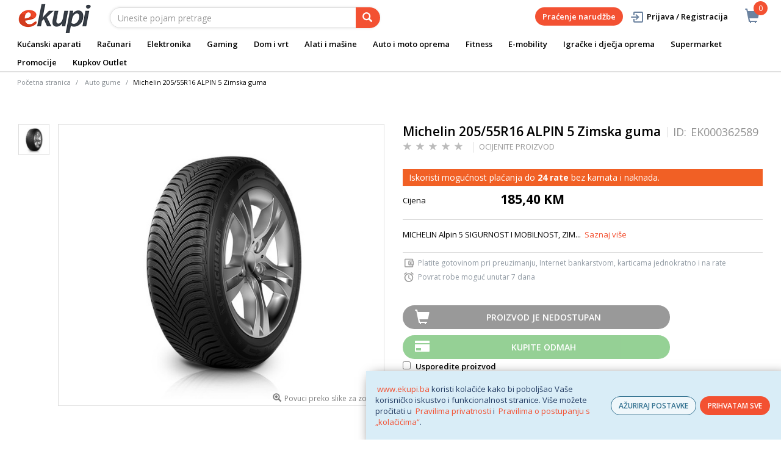

--- FILE ---
content_type: text/html;charset=UTF-8
request_url: https://www.ekupi.ba/bs/auto-i-moto-oprema/gume/auto-gume/michelin-20555r16-alpin-5-zimska-guma/p/EK000362589
body_size: 32099
content:
<!DOCTYPE html>
<html lang="bs">
<head>
	<title>
		Michelin  205/55R16 ALPIN 5 Zimska guma | Auto gume | Gume | Auto i moto oprema | eKupi.ba - Va&scaron;a Internet kupnja</title>

	<meta http-equiv="Content-Type" content="text/html; charset=utf-8"/>
	<meta http-equiv="X-UA-Compatible" content="IE=edge">
	<meta charset="utf-8">
	<meta name="viewport" content="width=device-width, initial-scale=1, user-scalable=no">
	<meta name="keywords">
<meta name="description" content="MICHELIN Alpin 5 SIGURNOST I MOBILNOST, ZIM...">
<meta name="robots" content="index,follow">
<link rel="shortcut icon" type="image/x-icon" media="all" href="/_ui/responsive/theme-alpha/images/favicon.ico" />
		<link rel="canonical" href="https://www.ekupi.ba/bs/auto-i-moto-oprema/gume/auto-gume/michelin-20555r16-alpin-5-zimska-guma/p/EK000362589"/>
	<link rel="stylesheet" type="text/css" href="//fonts.googleapis.com/css?family=Open+Sans:400,300,300italic,400italic,600,600italic,700,700italic,800,800italic" />
<link rel="stylesheet" type="text/css" media="all" href="/wro/all_responsive.css?v=v18.26.0" />
		<link rel="stylesheet" type="text/css" media="all" href="/wro/alpha_responsive.css?v=v18.26.0" />
		<link rel="stylesheet" type="text/css" media="all" href="/wro/addons_responsive.css?v=v18.26.0" />
	<script type="text/javascript" src="/_ui/shared/js/analyticsmediator.js"></script>
	




  







<script type="text/javascript">
        dataLayer = [];
        
        dataLayer.push({
            'ecommerce': {
                'detail': {
                    'actionField': {'list': 'Product View'},    // 'detail' actions have an optional list property.
                    'products': [{
                        'name': 'Michelin  205/55R16 ALPIN 5 Zimska guma',
                        'id': 'EK000362589',
                        'price': getPrice(185.4),
                        'brand': 'Michelin',
                        'category': 'auto i moto oprema/gume/auto gume',
                        'variant': ''
                    }]
                }
            }
        });
        
        function addToCartData(name, id, price, brand, url, variant, quantity ) {
            dataLayer.push({
                'event': 'addToCart',
                'ecommerce': {
                    'currencyCode': getCurrency('BAM'),
                    'add': {                                // 'add' actionFieldObject measures.
                        'products': [{                        //  adding a product to a shopping cart.
                            'name': name,
                            'id': id,
                            'price': getPrice(price),
                            'brand': brand,
                            'category': getCategoryPathFromUrl(url),
                            'variant' : variant,
                            'quantity': quantity
                        }]
                    }
                }
            });
        }
        
                function getPrice(price) {
                    return price;
                }
                function getCurrency(currency){
                    return currency;
                }
            
        function trackAddToCart_google(productCode, quantityAdded) {

            
            dataLayer.push({
                'event': 'addToCart',
                'ecommerce': {
                    'currencyCode': getCurrency('BAM'),
                    'add': {                                // 'add' actionFieldObject measures.
                        'products': [{                        //  adding a product to a shopping cart.
                            'name': 'Michelin  205/55R16 ALPIN 5 Zimska guma',
                            'id': 'EK000362589',
                            'price': getPrice(185.4),
                            'brand': 'Michelin',
                            'category': 'auto i moto oprema/gume/auto gume',
                            'variant': '',
                            'quantity': quantityAdded
                        }]
                    }
                }
            });
            
        }

        window.mediator.subscribe('trackAddToCart', function(data) {
            if (data.productCode && data.quantity)
            {
                trackAddToCart_google(data.productCode, data.quantity);
            }
        });


        
        function onClickData(pagename, name, id, price, brand, position, productUrl) {
            dataLayer.push({
                'event': 'productClick',
                'ecommerce': {
                    'click': {
                        'actionField': {'list': pagename},      // Optional list property.
                        'products': [{
                            'name': name,                      // Name or ID is required.
                            'id': id,
                            'price': getPrice(price),
                            'brand': brand,
                            'category': getCategoryPathFromUrl(productUrl),
                            'position': position
                        }]
                    }
                },
                'eventCallback': function() {
                }
            });
        }
        
        function onProductCompareClickData(pagename, name, id, price, brand, position, productUrl) {
            dataLayer.push({
                'event': 'compareClick',
                'ecommerce': {
                    'click': {
                        'actionField': {'list': pagename},      // Optional list property.
                        'products': [{
                            'name': name,                      // Name or ID is required.
                            'id': id,
                            'price': getPrice(price),
                            'brand': brand,
                            'category': getCategoryPathFromUrl(productUrl),
                            'position': position
                        }]
                    }
                },
                'eventCallback': function() {
                }
            });
        }
        
        window.addEventListener('load', function(){
            var elements = document.body.querySelectorAll(".js-gtm-banner-image[banner-id][banner-name][banner-position]");

            if(elements.length > 0){
                dataLayer.push({
                    'ecommerce': {
                        'promoView': {
                            'promotions':getPromotionsData()
                        }
                    }
                });
            }

            function getPromotionsData(){
                var elementsValues = Object.values(elements);
                var text = '[';

                elementsValues.forEach(myFunction);
                function myFunction(item, index) {
                    

                    var bannerCreative = 'Auto gume/Michelin  205/55R16 ALPIN 5 Zimska guma';
                    var bannerName = item.getAttribute("banner-name");
                    var bannerPosition = item.getAttribute("banner-position");
                    var bannerId = item.getAttribute("banner-id");

                    text += '{' +
                        '"id":"' + bannerId + '",' +
                        '"name":"' + bannerName + '",' +
                        '"creative":"' + bannerCreative + '",' +
                        '"position":"' + bannerPosition +
                        '"}';

                    if(index+1 != elements.length){
                        text += ',';
                    }
                }
                text += ']';

                try {
                    var parsedData = JSON.parse(text);
                    return parsedData;
                } catch (exception) {
                    return "";
                }
            }
        });


        function onPromoClick(bannerName, url, bannerPosition, bannerId) {
            dataLayer.push({
                'event': 'promotionClick',
                'ecommerce': {
                    'promoClick': {
                        'promotions': [
                            {
                                'id': bannerId,                         // Name or ID is required.
                                'name': bannerName,
                                'creative':
                                    

                                    'Auto gume/Michelin  205/55R16 ALPIN 5 Zimska guma',
                                'position': bannerPosition
                            }]
                    }
                },
                'eventCallback': function() {
                    document.location = url;
                }
            });
        }

        function onPromoPageClick(bannerName, url, bannerPosition, bannerId) {
            dataLayer.push({
                'event': 'promotionPageClick',
                'ecommerce': {
                    'promoClick': {
                        'promotions': [
                            {
                                'id': bannerId,                         // Name or ID is required.
                                'name': bannerName,
                                'creative': 'promotionPage',
                                'position': bannerPosition
                            }]
                    }
                },
                'eventCallback': function() {
                    document.location = url;
                }
            });
        }

        

        function sendAcceptConsentEvent(consentName) {
            dataLayer.push({
                'event': consentName + '_accepted',
            });
        }

        // sending events to GTM and saving given consents for later code
        

        function acceptCookies() {
            
                sendAcceptConsentEvent('analytics');
            
                sendAcceptConsentEvent('marketing');
            
            ACC.coookiebot.sendCookiebotGivenConsentsIfNeeded(true, true, false);
        }

        function acceptCookiesPartial() {
            let statisticsGiven = false;
            let marketingGiven = false;
            let consents = $("#consent-management-alert-list input:checkbox:checked");
            Array.from(consents).forEach(function (consent) {
                console.log('Consent ' + consent.dataset.code);
                if (consent.dataset.code != 'necessary') {
                    sendAcceptConsentEvent(consent.dataset.code);
                }
                if(consent.dataset.code == 'analytics'){
                    statisticsGiven = true;
                }
                if(consent.dataset.code == 'marketing'){
                    marketingGiven = true;
                }
            });
            console.log('Consents ' + consents + ", array = " + Array.from(consents));
            console.log('Partially accepted: analytics=' + statisticsGiven + ', marketing = ' + marketingGiven);
            ACC.coookiebot.sendCookiebotGivenConsentsIfNeeded(statisticsGiven, marketingGiven, false);
        }

        function getCategoryPathFromUrl(url) {
            url += "";
            return decodeURIComponent(url).replace(/\/p\/.*/g, "").replace(/\/(?=[^\/]*$).*/g, "").replace(/-/g, " ").replace(/^\//g, "");
        }


    </script>

    <!-- Google Tag Manager -->
        <script>(function(w,d,s,l,i){w[l]=w[l]||[];w[l].push({'gtm.start':
                new Date().getTime(),event:'gtm.js'});var f=d.getElementsByTagName(s)[0],
            j=d.createElement(s),dl=l!='dataLayer'?'&l='+l:'';j.async=true;j.src=
            'https://www.googletagmanager.com/gtm.js?id='+i+dl;f.parentNode.insertBefore(j,f);
        })(window,document,'script','dataLayer','GTM-NS3CFT');</script>
    <style>
		img {position: relative;color:#fff !important;}
		img[alt]:after {display: block;position: absolute;top: 0;left: 0;width: 100%;height: 100%;background-color: #fff;line-height: 1;font-size: 1em;text-align: center;content: attr(alt);}
		.yCmsComponent .carousel__component{visibility:hidden}
	</style>

</head>

<body class="page-productDetails pageType-ProductPage template-pages-product-productLayout2Page  smartedit-page-uid-productDetails smartedit-page-uuid-eyJpdGVtSWQiOiJwcm9kdWN0RGV0YWlscyIsImNhdGFsb2dJZCI6ImVrdXBpQmFDb250ZW50Q2F0YWxvZyIsImNhdGFsb2dWZXJzaW9uIjoiT25saW5lIn0= smartedit-catalog-version-uuid-ekupiBaContentCatalog/Online  language-bs">
	<main data-currency-iso-code="BAM">
			<a href="#skip-to-content" class="skiptocontent" data-role="none">text.skipToContent</a>
			<a href="#skiptonavigation" class="skiptonavigation" data-role="none">text.skipToNavigation</a>


			<div class="yCmsContentSlot">
<div id="js-cookie-notification" class="alert alert-info cookie-alert">
                <p><a href="https://www.ekupi.ba">www.ekupi.ba</a> koristi kolačiće kako bi poboljšao Vaše korisničko iskustvo i funkcionalnost stranice. Više možete pročitati u <a href="https://www.ekupi.ba/bs/Izjava-o-povjerljivosti">Pravilima privatnosti</a> i <a href="https://www.ekupi.ba/Pravila-o-postupanju-s-kolacicima">Pravilima o postupanju s „kolačićima“</a>.<empty></p>
                <div class="cookie-action-btn">
                    <button class="js-cookie-notification-settings" aria-hidden="true" data-dismiss="alert" type="button">
                            AŽURIRAJ POSTAVKE</button>
                    <button class="js-cookie-notification-accept" aria-hidden="true" data-dismiss="alert" type="button" onclick="acceptCookies()">
                        PRIHVATAM SVE</button>
                </div>
            </div>
        <div id="consent-management-alert" class="alert alert-info" style="display:none;" data-consent-management-url="">
    <ul id="consent-management-alert-list" class="consent-management-list" role="tablist" aria-live="polite" data-behavior="accordion">
        <li class="consentmanagement-bar consent-management-list__item"  data-code="necessary" data-binding="expand-accordion-item">
                  <span class="consent-management-list__label">
                    <label>
                        <input type="checkbox" id="" class="" disabled="disabled" checked="checked" name="" data-code="necessary" value="Neophodni kolačići" />Neophodni kolačići</label>
                            </span>

                <span tabindex="0"
                      class="consent-management-list__title"
                      role="tab"
                      aria-selected="false"
                      aria-expanded="false"
                      data-binding="expand-accordion-trigger">
                     </span>

                <div class="consent-management-list__content" role="tabpanel" aria-hidden="true" data-binding="expand-accordion-container">
                    <div class="consent-management-list__content-inner">
                        <p> Ključni su za upotrebu Internet stranice i bez istih stranica nema svoju punu funkcionalnost. Nastavkom surfanja i kupovinom neophodni se kolačići smatraju prihvaćenima. Funkcionalni kolačići mogu uključivati kolačiće koji pružaju uslugu koju je korisnik zatražio.</p>
                    </div>
                </div>
            </li>
        <li class="consentmanagement-bar consent-management-list__item"  data-code="analytics" data-binding="expand-accordion-item">
                  <span class="consent-management-list__label">
                    <label>
                        <input type="checkbox" id="" class="" checked="checked" name="" data-code="analytics" value="Kolačići za praćenje i analitiku" />Kolačići za praćenje i analitiku</label>
                                        </span>

                <span tabindex="0"
                      class="consent-management-list__title"
                      role="tab"
                      aria-selected="false"
                      aria-expanded="false"
                      data-binding="expand-accordion-trigger">
                     </span>

                <div class="consent-management-list__content" role="tabpanel" aria-hidden="true" data-binding="expand-accordion-container">
                    <div class="consent-management-list__content-inner">
                        <p> Prikupljaju se anonimno, ne mogu pratiti aktivnosti korisnika na drugim Internet stranicama i služe za praćenje ponašanja korisnika te u svrhu mjerenja ponašanja publike i sastavljanja izvještaja za poboljšanja Internet stranice.</p>
                    </div>
                </div>
            </li>
        <li class="consentmanagement-bar consent-management-list__item"  data-code="marketing" data-binding="expand-accordion-item">
                  <span class="consent-management-list__label">
                    <label>
                        <input type="checkbox" id="" class="" checked="checked" name="" data-code="marketing" value="Marketinški kolačići za personalizaciju ponude te ciljanje i oglašavanje" />Marketinški kolačići za personalizaciju ponude te ciljanje i oglašavanje</label>
                                        </span>

                <span tabindex="0"
                      class="consent-management-list__title"
                      role="tab"
                      aria-selected="false"
                      aria-expanded="false"
                      data-binding="expand-accordion-trigger">
                     </span>

                <div class="consent-management-list__content" role="tabpanel" aria-hidden="true" data-binding="expand-accordion-container">
                    <div class="consent-management-list__content-inner">
                        <p> Upotrebljavaju se za prikazivanje oglasa relevantnih za korisnika i njegove interese. Ovi kolačići također se mogu upotrebljavati za mjerenje efikasnosti kampanje s kojom je korisnik bio u kontaktu tokom posjete Internet stranice.</p>
                    </div>
                </div>
            </li>
        </ul>

    <button type="button" class="consent-accept btn btn-primary" data-index="" onclick="acceptCookiesPartial()">
        Prihvati</button>
</div></div><div class="branding-mobile hidden-md hidden-lg">
	<div class="js-mobile-logo">
		</div>
</div>

<header class="js-mainHeader">
	<nav class="navigation navigation--top hidden-xs hidden-sm">
		<div class="row">
			<div class="col-sm-12 col-md-4 brandlogo">
				<div class="nav__left js-site-logo">
					<div class="yCmsComponent yComponentWrapper">
<div class="banner__component simple-banner">
	<a href="/bs/"><img title="eKupi logo"
				alt="eKupi logo" src="/medias/sys_master/root/ha9/hfa/12569675104286/logo-black.png"></a>
		</div></div></div>
			</div>
			<div class="col-sm-12 col-md-8 rightside">
				<div class="nav__right">

				</div>
			</div>
		</div>
	</nav>
	<div class="hidden-xs hidden-sm js-secondaryNavAccount collapse" id="accNavComponentDesktopOne">
		<ul class="nav__links">

		</ul>
	</div>
	<div class="hidden-xs hidden-sm js-secondaryNavCompany collapse" id="accNavComponentDesktopTwo">
		<ul class="nav__links js-nav__links">

		</ul>
	</div>
	<nav class="navigation navigation--middle js-navigation--middle">
		<div class="container-fluid">
			<div class="row">
				<div class="mobile__nav__row mobile__nav__row--table">
					<div class="mobile__nav__row--table-group">
						<div class="mobile__nav__row--table-row">
							<div class="mobile__nav__row--table-cell visible-xs hidden-sm">
								<button class="mobile__nav__row--btn btn mobile__nav__row--btn-menu js-toggle-sm-navigation"
										type="button" aria-label="meni">
									<span class="glyphicon glyphicon-align-justify"></span>
								</button>
							</div>

							<div class="mobile__nav__row--table-cell visible-xs mobile__nav__row--seperator">
								<button	class="mobile__nav__row--btn btn mobile__nav__row--btn-search js-toggle-xs-search hidden-sm hidden-md hidden-lg" type="button"
											   aria-label="pretraga">
										<span class="glyphicon glyphicon-search"></span>
									</button>
								</div>

							<div class="yCmsContentSlot miniCartSlot componentContainer mobile__nav__row--table hidden-sm hidden-md hidden-lg">
<div class="yCmsComponent mobile__nav__row--table-cell">
<div class="nav-cart">
	<a 	href="/bs/cart"
		class="mini-cart-link js-mini-cart-link-items"
		data-mini-cart-url="/bs/cart/rollover/MiniCart"
		data-mini-cart-refresh-url="/bs/cart/miniCart/SUBTOTAL"
		data-mini-cart-name="Košarica"
		data-mini-cart-empty-name="Isprazni košaricu"
		data-mini-cart-items-text="Artikli u košarici"
		>
		<div class="mini-cart-price js-mini-cart-price hidden-xs hidden-sm">
				</div>
			<div class="mini-cart-icon"><span class="glyphicon glyphicon-shopping-cart "></span></div>
			<div class="mini-cart-count js-mini-cart-count"><span class="nav-items-total">0<span class="items-desktop hidden-xs">&nbsp;Artikli u košarici</span></span></div>
		</a>
</div>
<div class="mini-cart-container js-mini-cart-container"></div></div></div></div>
					</div>
				</div>
			</div>
			<div class="row desktop__nav">
				<div class="nav__left col-lg-6 col-md-6 col-sm-8 col-xs-12">
					<div class="row">
						<div class="col-sm-2 hidden-xs visible-sm mobile-menu">
							<button class="btn js-toggle-sm-navigation" type="button">
								<span class="glyphicon glyphicon-align-justify"></span>
							</button>
						</div>
						<div class="col-sm-10">
							<div class="site-search">
								<div class="yCmsComponent">
<div class="ui-front">
	<form name="search_form_SearchBox" method="get"
		action="/bs/search/">
		<div class="input-group">
			<input type="text" id="js-site-search-input"
					class="form-control js-site-search-input" name="text" value=""
                    maxlength="100" placeholder="Unesite pojam pretrage"
					data-options='{"autocompleteUrl" : "/bs/search/autocomplete/SearchBox","minCharactersBeforeRequest" : "3","waitTimeBeforeRequest" : "500","displayProductImages" : true}'>
			<span class="input-group-btn"> <button class="btn btn-link js_search_button" type="submit" disabled="true" aria-label="pretraga">
						<span class="glyphicon glyphicon-search"></span>
					</button>
				</span>
		</div>
	</form>

</div>
</div></div>
						</div>
					</div>
				</div>
				<div class="nav__right col-lg-6 col-md-6 col-sm-4 col-xs-6 hidden-xs">

					<ul class="nav__links nav__links--shop_info" data-spy="affix" data-offset-top="10">
						<li>
							<div class="yCmsContentSlot componentContainer">
<div class="yCmsComponent">
<div class="nav-cart">
	<a 	href="/bs/cart"
		class="mini-cart-link js-mini-cart-link-items"
		data-mini-cart-url="/bs/cart/rollover/MiniCart"
		data-mini-cart-refresh-url="/bs/cart/miniCart/SUBTOTAL"
		data-mini-cart-name="Košarica"
		data-mini-cart-empty-name="Isprazni košaricu"
		data-mini-cart-items-text="Artikli u košarici"
		>
		<div class="mini-cart-price js-mini-cart-price hidden-xs hidden-sm">
				</div>
			<div class="mini-cart-icon"><span class="glyphicon glyphicon-shopping-cart "></span></div>
			<div class="mini-cart-count js-mini-cart-count"><span class="nav-items-total">0<span class="items-desktop hidden-xs">&nbsp;Artikli u košarici</span></span></div>
		</a>
</div>
<div class="mini-cart-container js-mini-cart-container"></div></div></div></li>
					</ul>

					<ul class="nav__links nav__links--account hidden-xs hidden-sm">
						<li class="order-tracking-navigation-component">
                                    <a href="/bs/order-tracking">
                                        Praćenje narudžbe</a>
                                </li>
                            <li class="liOffcanvas">
									<a class="login_link" href="/bs/login"><span></span>
											Prijava / Registracija</a>
									</li>
							</ul>

				</div>
			</div>
		</div>
	</nav>
	<a href="#" id="skiptonavigation"></a>
	<nav class="navigation navigation--bottom js_navigation--bottom js-enquire-offcanvas-navigation" role="navigation">
		<ul class="sticky-nav-top hidden-lg hidden-md js-sticky-user-group hidden-md hidden-lg">
                </ul>
		<div class="navigation__overflow">
			<ul data-trigger="#signedInUserOptionsToggle" class="nav__links nav__links--products nav__links--mobile js-userAccount-Links js-nav-collapse-body offcanvasGroup1 collapse in hidden-md hidden-lg">
                   </ul>
			<ul class="nav__links nav__links--products nav__links--mobile offcanvasGroup1 collapse in hidden-md hidden-lg">
				<li class="liMobileTrackTrace">
					<a class="aMobileTrackTrace" href="/bs/order-tracking">
						Praćenje narudžbe</a>
				</li>
			</ul>
           	<ul class="nav__links nav__links--products js-offcanvas-links">
				<li class="auto nav__links--primary ">
						</li>

				<li class="auto nav__links--primary nav__links--primary-has__sub js-enquire-has-sub">
						<span class="yCmsComponent nav__link js_nav__link">
<a href="/bs/kucanski-aparati/c/10003" title="Kućanski aparati">Kućanski aparati</a></span><span class="glyphicon  glyphicon-chevron-right hidden-md hidden-lg nav__link--drill__down js_nav__link--drill__down"></span>
							<div class="sub__navigation js_sub__navigation col-md-12">
								<a class="sm-back js-enquire-sub-close hidden-md hidden-lg" href="#">Nazad</a>
								<div class="grid row">
									<div class="sub-navigation-section col-md-2">
													<div class="title-navNode">
																<a href="/bs/kucanski-aparati/bijela-tehnika/c/10023" title="Bijela tehnika">Bijela tehnika</a></div>
														<ul class="sub-navigation-list has-title">
														<li class="yCmsComponent nav__link--secondary">
<a href="/bs/kucanski-aparati/bijela-tehnika/masine-za-pranje-vesa/c/10126" title="Mašine za veš">Mašine za veš</a></li><li class="yCmsComponent nav__link--secondary">
<a href="/bs/kucanski-aparati/bijela-tehnika/frizideri/c/10130" title="Frižideri">Frižideri</a></li><li class="yCmsComponent nav__link--secondary">
<a href="/bs/kucanski-aparati/bijela-tehnika/masine-za-pranje-posuda/c/10129" title="Perilice posuđa">Perilice posuđa</a></li><li class="yCmsComponent nav__link--secondary">
<a href="/bs/kucanski-aparati/bijela-tehnika/susilice-vesa/c/10127" title="Sušilice veša">Sušilice veša</a></li><li class="yCmsComponent nav__link--secondary">
<a href="/bs/kucanski-aparati/bijela-tehnika/perilice-susilice-vesa/c/10128" title="Perilice-sušilice veša">Perilice-sušilice veša</a></li><li class="yCmsComponent nav__link--secondary">
<a href="/bs/kucanski-aparati/bijela-tehnika/pecnice/c/10132" title="Pećnice">Pećnice</a></li><li class="yCmsComponent nav__link--secondary">
<a href="/bs/kucanski-aparati/bijela-tehnika/ugradbene-ploce/c/10133" title="Ploče za kuhanje">Ploče za kuhanje</a></li><li class="yCmsComponent nav__link--secondary">
<a href="/bs/kucanski-aparati/bijela-tehnika/ugradbeni-setovi/c/13412" title="Ugradbeni setovi">Ugradbeni setovi</a></li><li class="yCmsComponent nav__link--secondary">
<a href="/bs/kucanski-aparati/bijela-tehnika/zamrzivaci/c/10131" title="Zamrzivači">Zamrzivači</a></li><li class="yCmsComponent nav__link--secondary">
<a href="/bs/kucanski-aparati/bijela-tehnika/stednjaci/c/10134" title="Štednjaci">Štednjaci</a></li><li class="yCmsComponent nav__link--secondary">
<a href="/bs/kucanski-aparati/bijela-tehnika/kuhinjske-nape/c/10135" title="Kuhinjske nape">Kuhinjske nape</a></li><li class="yCmsComponent nav__link--secondary">
<a href="/bs/kucanski-aparati/bijela-tehnika/dodatna-oprema-za-bijelu-tehniku/c/10137" title="Dodatna oprema za bijelu tehniku">Dodatna oprema za bijelu tehniku</a></li></ul>
												</div>	
											<div class="sub-navigation-section col-md-2">
													<div class="title-navNode">
																<a href="/bs/kucanski-aparati/aparati-za-osobnu-njegu/c/10022" title="Aparati za osobnu njegu">Aparati za osobnu njegu</a></div>
														<ul class="sub-navigation-list has-title">
														<li class="yCmsComponent nav__link--secondary">
<a href="/bs/kucanski-aparati/aparati-za-osobnu-njegu/ipl-epilatori-i-depilatori/c/10120" title="IPL, epilatori i depilatori">IPL, epilatori i depilatori</a></li><li class="yCmsComponent nav__link--secondary">
<a href="/bs/kucanski-aparati/aparati-za-osobnu-njegu/styleri-za-kosu/c/29127" title="Styleri za kosu">Styleri za kosu</a></li><li class="yCmsComponent nav__link--secondary">
<a href="/bs/kucanski-aparati/aparati-za-osobnu-njegu/uvijaci-za-kosu/c/10125" title="Uvijači za kosu">Uvijači za kosu</a></li><li class="yCmsComponent nav__link--secondary">
<a href="/bs/kucanski-aparati/aparati-za-osobnu-njegu/pegle-za-kosu/c/10121" title="Pegle za kosu">Pegle za kosu</a></li><li class="yCmsComponent nav__link--secondary">
<a href="/bs/kucanski-aparati/aparati-za-osobnu-njegu/cetke-za-kosu/c/10119" title="Četke za kosu">Četke za kosu</a></li><li class="yCmsComponent nav__link--secondary">
<a href="/bs/kucanski-aparati/aparati-za-osobnu-njegu/fenovi-za-kosu/c/10124" title="Fenovi za kosu">Fenovi za kosu</a></li><li class="yCmsComponent nav__link--secondary">
<a href="/bs/kucanski-aparati/aparati-za-osobnu-njegu/manikura-i-pedikura/c/10122" title="Manikura i pedikura">Manikura i pedikura</a></li><li class="yCmsComponent nav__link--secondary">
<a href="/bs/kucanski-aparati/aparati-za-osobnu-njegu/njega-koze/c/10123" title="Njega kože">Njega kože</a></li><li class="yCmsComponent nav__link--secondary">
<a href="/bs/kucanski-aparati/aparati-za-osobnu-njegu/njega-brade-i-lica/c/10117" title="Njega brade i lica">Njega brade i lica</a></li><li class="yCmsComponent nav__link--secondary">
<a href="/bs/kucanski-aparati/aparati-za-osobnu-njegu/aparati-za-sisanje/c/10118" title="Aparati za šišanje">Aparati za šišanje</a></li><li class="yCmsComponent nav__link--secondary">
<a href="/bs/kucanski-aparati/aparati-za-osobnu-njegu/aparati-za-njegu-zuba-i-pribor/c/10116" title="Aparati za njegu zuba i pribor">Aparati za njegu zuba i pribor</a></li></ul>
												</div>	
											<div class="sub-navigation-section col-md-2">
													<div class="title-navNode">
																<a href="/bs/kucanski-aparati/mali-kucanski-aparati/c/10024" title="Mali kućanski aparati">Mali kućanski aparati</a></div>
														<ul class="sub-navigation-list has-title">
														<li class="yCmsComponent nav__link--secondary">
<a href="/bs/kucanski-aparati/mali-kucanski-aparati/aparati-za-kafu/c/10138" title="Aparati za kafu">Aparati za kafu</a></li><li class="yCmsComponent nav__link--secondary">
<a href="/bs/kucanski-aparati/mali-kucanski-aparati/usisivaci-i-oprema/c/10155" title="Usisivači i oprema">Usisivači i oprema</a></li><li class="yCmsComponent nav__link--secondary">
<a href="/bs/kucanski-aparati/mali-kucanski-aparati/robotski-usisavaci/c/10156" title="Robotski usisivači i oprema">Robotski usisivači i oprema</a></li><li class="yCmsComponent nav__link--secondary">
<a href="/bs/kucanski-aparati/mali-kucanski-aparati/peglanje/c/10144" title="Peglanje">Peglanje</a></li><li class="yCmsComponent nav__link--secondary">
<a href="/bs/kucanski-aparati/mali-kucanski-aparati/friteze/c/10143" title="Friteze">Friteze</a></li><li class="yCmsComponent nav__link--secondary">
<a href="/bs/kucanski-aparati/mali-kucanski-aparati/multicookeri/c/12922" title="Multicookeri">Multicookeri</a></li><li class="yCmsComponent nav__link--secondary">
<a href="/bs/kucanski-aparati/mali-kucanski-aparati/multipraktik/c/10149" title="Multipraktici">Multipraktici</a></li><li class="yCmsComponent nav__link--secondary">
<a href="/bs/kucanski-aparati/mali-kucanski-aparati/blenderi/c/10140" title="Blenderi">Blenderi</a></li><li class="yCmsComponent nav__link--secondary">
<a href="/bs/kucanski-aparati/mali-kucanski-aparati/sokovnici-i-citrusete/c/10153" title="Sokovnici i citrusete">Sokovnici i citrusete</a></li><li class="yCmsComponent nav__link--secondary">
<a href="/bs/kucanski-aparati/mali-kucanski-aparati/mikseri/c/10148" title="Mikseri">Mikseri</a></li><li class="yCmsComponent nav__link--secondary">
<a href="/bs/kucanski-aparati/mali-kucanski-aparati/mikrovalne-pecnice/c/10147" title="Mikrovalne pećnice">Mikrovalne pećnice</a></li><li class="yCmsComponent nav__link--secondary">
<a href="/bs/kucanski-aparati/mali-kucanski-aparati/elektricni-rostilji/c/10141" title="Električni roštilji">Električni roštilji</a></li><li class="yCmsComponent nav__link--secondary">
<a href="/bs/kucanski-aparati/mali-kucanski-aparati/pekaci-hljeba/c/10151" title="Pekači hljeba">Pekači hljeba</a></li><li class="yCmsComponent nav__link--secondary">
<a href="/bs/kucanski-aparati/mali-kucanski-aparati/tosteri/c/10154" title="Tosteri">Tosteri</a></li><li class="yCmsComponent nav__link--secondary">
<a href="/bs/kucanski-aparati/mali-kucanski-aparati/mesoreznice-i-sjeckalice/c/10146" title="Mesoreznice i sjeckalice">Mesoreznice i sjeckalice</a></li></ul>
																	</div>
																<div class="sub-navigation-section col-md-2">
																	<ul class="sub-navigation-list has-title">
															<li class="yCmsComponent nav__link--secondary">
<a href="/bs/kucanski-aparati/mali-kucanski-aparati/kuhala-za-vodu/c/12920" title="Kuhala za vodu">Kuhala za vodu</a></li><li class="yCmsComponent nav__link--secondary">
<a href="/bs/kucanski-aparati/mali-kucanski-aparati/vage/c/10157" title="Vage">Vage</a></li><li class="yCmsComponent nav__link--secondary">
<a href="/bs/kucanski-aparati/mali-kucanski-aparati/aparati-za-vakumiranje/c/10139" title="Aparati za vakumiranje">Aparati za vakumiranje</a></li><li class="yCmsComponent nav__link--secondary">
<a href="/bs/kuvala-na-paru/c/12882" title="Kuhala na paru">Kuhala na paru</a></li><li class="yCmsComponent nav__link--secondary">
<a href="/bs/kucanski-aparati/mali-kucanski-aparati/dodatna-oprema-za-male-kucanske-aparate/c/10160" title="Dodatna oprema za male kućanske aparate">Dodatna oprema za male kućanske aparate</a></li><li class="yCmsComponent nav__link--secondary">
<a href="/bs/kucanski-aparati/mali-kucanski-aparati/ostali-kucanski-aparati/c/11841" title="Ostali kućanski aparati">Ostali kućanski aparati</a></li></ul>
												</div>	
											<div class="sub-navigation-section col-md-2">
													<div class="title-navNode">
																<a href="/bs/kucanski-aparati/grijanje-i-hladenje/c/11910" title="Grijanje i hlađenje">Grijanje i hlađenje</a></div>
														<ul class="sub-navigation-list has-title">
														<li class="yCmsComponent nav__link--secondary">
<a href="/bs/kucanski-aparati/grijanje-i-hladenje/klima-uredaji/c/10025" style="color: #2697a9;" class="navcolorh" title="Klima uređaji">Klima uređaji</a></li><li class="yCmsComponent nav__link--secondary">
<a href="/bs/kucanski-aparati/grijanje-i-hladenje/kamini-peci-i-grijanje/c/11911" title="Kamini, peći i grijanje">Kamini, peći i grijanje</a></li><li class="yCmsComponent nav__link--secondary">
<a href="/bs/kucanski-aparati/grijanje-i-hladenje/regulatori-vlaznosti-zraka/c/11922" title="Regulatori vlažnosti zraka">Regulatori vlažnosti zraka</a></li><li class="yCmsComponent nav__link--secondary">
<a href="/bs/kucanski-aparati/grijanje-i-hladenje/bojleri/c/10136" title="Bojleri">Bojleri</a></li><li class="yCmsComponent nav__link--secondary">
<a href="/bs/kucanski-aparati/grijanje-i-hladenje/ventilatori/c/11921" title="Ventilatori">Ventilatori</a></li><li class="yCmsComponent nav__link--secondary">
<a href="/bs/kucanski-aparati/grijanje-i-hladenje/elektro-i-plinski-bojleri-za-centralno-grijanje/c/13184" title="Elektro i plinski bojleri">Elektro i plinski bojleri</a></li><li class="yCmsComponent nav__link--secondary">
<a href="/bs/kucanski-aparati/grijanje-i-hladenje/pametna-energija/c/13167" title="Pametna energija">Pametna energija</a></li></ul>
												</div>	
											<div class="sub-navigation-section col-md-2">
													<ul class="sub-navigation-list has-title">
														<li class="yCmsComponent nav__link--secondary">
<a href="/bs/Vivax-kucanski-aparati" title="Vivax">Vivax</a></li><li class="yCmsComponent nav__link--secondary">
<a href="/bs/Beurer" title="Beurer">Beurer</a></li><li class="yCmsComponent nav__link--secondary">
<a href="/bs/Braun-aparati" title="Braun">Braun</a></li><li class="yCmsComponent nav__link--secondary">
<a href="/bs/Philips-aparati" title="Philips">Philips</a></li><li class="yCmsComponent nav__link--secondary">
<a href="/bs/Dyson-tehnologija" title="Dyson">Dyson</a></li><li class="yCmsComponent nav__link--secondary">
<a href="/bs/krups-rowenta-tefal-wmf-kucanski-aparati" title="Tefal, Rowenta, Krups, WMF">Tefal, Rowenta, Krups, WMF</a></li></ul>
												</div>	
											</div>
							</div>

						</li>

				<li class="auto nav__links--primary nav__links--primary-has__sub js-enquire-has-sub">
						<span class="yCmsComponent nav__link js_nav__link">
<a href="/bs/racunari/c/10001" title="Računari">Računari</a></span><span class="glyphicon  glyphicon-chevron-right hidden-md hidden-lg nav__link--drill__down js_nav__link--drill__down"></span>
							<div class="sub__navigation js_sub__navigation col-md-12">
								<a class="sm-back js-enquire-sub-close hidden-md hidden-lg" href="#">Nazad</a>
								<div class="grid row">
									<div class="sub-navigation-section col-md-2">
													<div class="title-navNode">
																<a href="/bs/racunari/laptopi-i-oprema/c/10012" title="Laptopi i oprema">Laptopi i oprema</a></div>
														<ul class="sub-navigation-list has-title">
														<li class="yCmsComponent nav__link--secondary">
<a href="/bs/racunari/laptopi-i-oprema/laptopi/c/10068" title="Laptopi">Laptopi</a></li><li class="yCmsComponent nav__link--secondary">
<a href="/bs/racunari/laptopi-i-oprema/torbe-i-ruksaci-za-laptope/c/10070" title="Torbe i ruksaci za laptope">Torbe i ruksaci za laptope</a></li><li class="yCmsComponent nav__link--secondary">
<a href="/bs/Koji-laptop-kupiti-vodic-i-prodaja" title="Vodič za kupovinu laptopa">Vodič za kupovinu laptopa</a></li></ul>
												</div>	
											<div class="sub-navigation-section col-md-2">
													<div class="title-navNode">
																<a href="/bs/racunari/racunari-i-periferija/c/10014" title="Računari i periferija">Računari i periferija</a></div>
														<ul class="sub-navigation-list has-title">
														<li class="yCmsComponent nav__link--secondary">
<a href="/bs/racunari/racunari-i-periferija/desktop-racunari/c/10539" title="Desktop računari">Desktop računari</a></li><li class="yCmsComponent nav__link--secondary">
<a href="https://www.ekupi.ba/Sastavi-svoj-PC" style="color: #800080;" class="navcolorh" title="Sastavi svoj PC">Sastavi svoj PC</a></li><li class="yCmsComponent nav__link--secondary">
<a href="https://www.ekupi.ba/Pronadji-svoj-racunar" style="color: #8b0000;" class="navcolorh" title="Pronadji svoj računar">Pronadji svoj računar</a></li><li class="yCmsComponent nav__link--secondary">
<a href="/bs/racunari/racunari-i-periferija/racunarske-komponente/c/10075" title="Računarske komponente">Računarske komponente</a></li><li class="yCmsComponent nav__link--secondary">
<a href="/bs/racunari/racunari-i-periferija/monitori/c/10077" title="Monitori">Monitori</a></li><li class="yCmsComponent nav__link--secondary">
<a href="/bs/racunari/racunari-i-periferija/printeri-i-skeneri/c/10078" title="Printeri i skeneri">Printeri i skeneri</a></li><li class="yCmsComponent nav__link--secondary">
<a href="/bs/racunari/racunari-i-periferija/periferija/c/10076" title="Periferija">Periferija</a></li><li class="yCmsComponent nav__link--secondary">
<a href="/bs/racunari/racunari-i-periferija/mrezna-oprema/c/10535" title="Mrežna oprema">Mrežna oprema</a></li><li class="yCmsComponent nav__link--secondary">
<a href="/bs/racunari/racunari-i-periferija/neprekidna-napajanja/c/10536?q&#61;%3Arelevance" title="Neprekidna napajanja">Neprekidna napajanja</a></li><li class="yCmsComponent nav__link--secondary">
<a href="/bs/racunari/racunari-i-periferija/pos-oprema/c/10079" title="POS Oprema">POS Oprema</a></li><li class="yCmsComponent nav__link--secondary">
<a href="https://www.ekupi.ba/bs/knjige-skola-i-kancelarija/kancelarijski-materijal-i-pribor/c/10062" title="Kancelarijski materijal">Kancelarijski materijal</a></li><li class="yCmsComponent nav__link--secondary">
<a href="https://www.ekupi.ba/bs/knjige-skola-i-kancelarija/kancelarijski-materijal-i-pribor/opremanje-ureda/c/12549" title="Kancelarijski namještaj">Kancelarijski namještaj</a></li></ul>
												</div>	
											<div class="sub-navigation-section col-md-2">
													<div class="title-navNode">
																<a href="/bs/elektronika/gaming/c/10018" title="Gaming">Gaming</a></div>
														<ul class="sub-navigation-list has-title">
														<li class="yCmsComponent nav__link--secondary">
<a href="/bs/racunari/racunari-i-periferija/periferija/gaming-periferija/gaming-stolice-i-stolovi/c/12939" title="Gaming stolice i stolovi">Gaming stolice i stolovi</a></li><li class="yCmsComponent nav__link--secondary">
<a href="/bs/racunari/racunari-i-periferija/desktop-racunari/gaming-desktop-racunari/c/12622" title="Gaming desktop računari">Gaming desktop računari</a></li><li class="yCmsComponent nav__link--secondary">
<a href="/bs/racunari/racunari-i-periferija/monitori/gaming-monitori/c/13134" title="Gaming monitori">Gaming monitori</a></li><li class="yCmsComponent nav__link--secondary">
<a href="/bs/racunari/laptopi-i-oprema/laptopi/gaming-laptopi/c/13126" title="Gaming laptopi">Gaming laptopi</a></li><li class="yCmsComponent nav__link--secondary">
<a href="/bs/racunari/racunari-i-periferija/periferija/gaming-periferija/gaming-tastature/c/13141" title="Gaming tastature">Gaming tastature</a></li><li class="yCmsComponent nav__link--secondary">
<a href="/bs/racunari/racunari-i-periferija/periferija/gaming-periferija/gaming-misevi/c/13138" title="Gaming miševi">Gaming miševi</a></li><li class="yCmsComponent nav__link--secondary">
<a href="/bs/racunari/racunari-i-periferija/periferija/gaming-periferija/gaming-slusalice/c/13140" title="Gaming slušalice">Gaming slušalice</a></li></ul>
												</div>	
											<div class="sub-navigation-section col-md-2">
													<div class="title-navNode">
																<a href="/bs/racunari/tableti-i-dodaci/c/10013" title="Tableti i dodaci">Tableti i dodaci</a></div>
														<ul class="sub-navigation-list has-title">
														<li class="yCmsComponent nav__link--secondary">
<a href="/bs/racunari/tableti-i-dodaci/tableti/c/10072" title="Tableti">Tableti</a></li></ul>
												</div>	
											<div class="sub-navigation-section col-md-2">
													<div class="title-navNode">
																<a href="/bs/racunari/pohrana-podataka/c/10015" title="Pohrana podataka">Pohrana podataka</a></div>
														<ul class="sub-navigation-list has-title">
														<li class="yCmsComponent nav__link--secondary">
<a href="/bs/racunari/pohrana-podataka/externi-hard-disk/c/10080" title="Externi hard disk">Externi hard disk</a></li><li class="yCmsComponent nav__link--secondary">
<a href="/bs/racunari/pohrana-podataka/usb-flash-stickovi/c/10084" title="USB Flash stickovi">USB Flash stickovi</a></li><li class="yCmsComponent nav__link--secondary">
<a href="/bs/racunari/pohrana-podataka/memorijske-kartice/c/10082" title="Memorijske kartice">Memorijske kartice</a></li><li class="yCmsComponent nav__link--secondary">
<a href="/bs/ADATA" title="ADATA">ADATA</a></li></ul>
												</div>	
											<div class="sub-navigation-section col-md-2">
													<div class="title-navNode">
																<a href="/bs/racunari/software/c/10016" title="Software">Software</a></div>
														<ul class="sub-navigation-list has-title">
														<li class="yCmsComponent nav__link--secondary">
<a href="/bs/racunari/software/operativni-sistemi/c/10537" title="Operativni sustavi">Operativni sustavi</a></li><li class="yCmsComponent nav__link--secondary">
<a href="/bs/racunari/software/aplikacije/c/10538" title="Aplikacije">Aplikacije</a></li></ul>
												</div>	
											<div class="sub-navigation-section col-md-2">
													<div class="title-navNode">
																<a href="/bs/racunari/stolice-i-stolovi/c/Stoliceistolovi" title="Stolice i stolovi">Stolice i stolovi</a></div>
														<ul class="sub-navigation-list has-title">
														<li class="yCmsComponent nav__link--secondary">
<a href="/bs/racunari/racunari-i-periferija/periferija/gaming-periferija/gaming-stolice-i-stolovi/c/12939" title="Gaming stolice i stolovi">Gaming stolice i stolovi</a></li><li class="yCmsComponent nav__link--secondary">
<a href="/bs/racunari/racunari-i-periferija/periferija/kancelarijske-stolice/c/13161" title="Kancelarijske stolice">Kancelarijske stolice</a></li><li class="yCmsComponent nav__link--secondary">
<a href="/bs/racunari/racunari-i-periferija/periferija/kancelarijske-stolice/c/13161?q&#61;%3Arelevance%3Abrand%3AHerman%2BMiller" title="Herman Miller">Herman Miller</a></li><li class="yCmsComponent nav__link--secondary">
<a href="/bs/dom-i-vrt/dom/namjestaj/djecija-soba/djeciji-radni-stolovi-i-stolice/c/12090" title="Dječiji radni stolovi i stolice">Dječiji radni stolovi i stolice</a></li></ul>
												</div>	
											</div>
							</div>

						</li>

				<li class="auto nav__links--primary nav__links--primary-has__sub js-enquire-has-sub">
						<span class="yCmsComponent nav__link js_nav__link">
<a href="/bs/elektronika/c/10002" title="Elektronika">Elektronika</a></span><span class="glyphicon  glyphicon-chevron-right hidden-md hidden-lg nav__link--drill__down js_nav__link--drill__down"></span>
							<div class="sub__navigation js_sub__navigation col-md-12">
								<a class="sm-back js-enquire-sub-close hidden-md hidden-lg" href="#">Nazad</a>
								<div class="grid row">
									<div class="sub-navigation-section col-md-2">
													<div class="title-navNode">
																<a href="/bs/elektronika/televizori-i-oprema/c/10102" title="Televizori i oprema">Televizori i oprema</a></div>
														<ul class="sub-navigation-list has-title">
														<li class="yCmsComponent nav__link--secondary">
<a href="/bs/elektronika/televizori-i-oprema/televizori/c/10579" title="Televizori">Televizori</a></li><li class="yCmsComponent nav__link--secondary">
<a href="/bs/elektronika/televizori-i-oprema/nosaci-za-televizore/c/12854" title="Nosači za televizore">Nosači za televizore</a></li><li class="yCmsComponent nav__link--secondary">
<a href="/bs/elektronika/televizori-i-oprema/oprema-za-televizore/c/10577" title="Oprema za televizore">Oprema za televizore</a></li><li class="yCmsComponent nav__link--secondary">
<a href="/bs/elektronika/televizori-i-oprema/prijemnici/c/10578" title="Prijemnici">Prijemnici</a></li><li class="yCmsComponent nav__link--secondary">
<a href="/bs/TV-vodic" title="Koji televizor kupiti?">Koji televizor kupiti?</a></li></ul>
												</div>	
											<div class="sub-navigation-section col-md-2">
													<div class="title-navNode">
																<a href="/bs/elektronika/mobiteli-i-dodaci/c/10017" title="Mobiteli i dodaci">Mobiteli i dodaci</a></div>
														<ul class="sub-navigation-list has-title">
														<li class="yCmsComponent nav__link--secondary">
<a href="/bs/elektronika/mobiteli-i-dodaci/mobiteli/c/10087" title="Mobiteli">Mobiteli</a></li><li class="yCmsComponent nav__link--secondary">
<a href="/bs/elektronika/mobiteli-i-dodaci/dodatni-pribor-za-mobilnu-telefoniju/c/10085" title="Dodatni pribor za mobilnu telefoniju">Dodatni pribor za mobilnu telefoniju</a></li><li class="yCmsComponent nav__link--secondary">
<a href="/bs/elektronika/mobiteli-i-dodaci/dodatni-pribor-za-mobilnu-telefoniju/punjaci-za-mobitele/c/12890" title="Punjači za mobitele">Punjači za mobitele</a></li></ul>
												</div>	
											<div class="sub-navigation-section col-md-2">
													<div class="title-navNode">
																<a href="/bs/elektronika/sportski-gadgeti/c/10028" title="Sportski gadgeti">Sportski gadgeti</a></div>
														<ul class="sub-navigation-list has-title">
														<li class="yCmsComponent nav__link--secondary">
<a href="/bs/elektronika/sportski-gadgeti/sportski-pametni-satovi/c/10196" title="Sportski pametni satovi">Sportski pametni satovi</a></li><li class="yCmsComponent nav__link--secondary">
<a href="/bs/elektronika/sportski-gadgeti/fitness-narukvice-i-mjeraci-aktivnosti/c/10197" title="Fitness narukvice i mjerači aktivnosti">Fitness narukvice i mjerači aktivnosti</a></li><li class="yCmsComponent nav__link--secondary">
<a href="/bs/elektronika/sportski-gadgeti/dodatni-pribor-za-sportske-gadgete/c/12223" title="Dodatni pribor za Sportske Gadgete">Dodatni pribor za Sportske Gadgete</a></li></ul>
												</div>	
											<div class="sub-navigation-section col-md-2">
													<div class="title-navNode">
																<a href="/bs/elektronika/gaming/c/10018" title="Gaming">Gaming</a></div>
														<ul class="sub-navigation-list has-title">
														<li class="yCmsComponent nav__link--secondary">
<a href="/bs/elektronika/gaming/konzole/c/10093" title="Konzole">Konzole</a></li><li class="yCmsComponent nav__link--secondary">
<a href="/bs/elektronika/gaming/igre/c/10095" title="Igre">Igre</a></li><li class="yCmsComponent nav__link--secondary">
<a href="/bs/elektronika/gaming/dodaci-za-igrace-konzole/c/10094" title="Dodaci za igraće konzole">Dodaci za igraće konzole</a></li><li class="yCmsComponent nav__link--secondary">
<a href="/bs/racunari/racunari-i-periferija/periferija/gaming-periferija/gaming-stolice-i-stolovi/c/12939" title="Gaming stolice i stolovi">Gaming stolice i stolovi</a></li><li class="yCmsComponent nav__link--secondary">
<a href="/bs/racunari/racunari-i-periferija/desktop-racunari/gaming-desktop-racunari/c/12622" title="Gaming desktop računari">Gaming desktop računari</a></li><li class="yCmsComponent nav__link--secondary">
<a href="/bs/racunari/laptopi-i-oprema/laptopi/gaming-laptopi/c/13126" title="Gaming laptopi">Gaming laptopi</a></li><li class="yCmsComponent nav__link--secondary">
<a href="/bs/racunari/racunari-i-periferija/periferija/gaming-periferija/gaming-tastature/c/13141" title="Gaming tastature">Gaming tastature</a></li><li class="yCmsComponent nav__link--secondary">
<a href="/bs/racunari/racunari-i-periferija/periferija/gaming-periferija/gaming-misevi/c/13138" title="Gaming miševi">Gaming miševi</a></li><li class="yCmsComponent nav__link--secondary">
<a href="/bs/racunari/racunari-i-periferija/periferija/gaming-periferija/gaming-slusalice/c/13140" title="Gaming slušalice">Gaming slušalice</a></li></ul>
												</div>	
											<div class="sub-navigation-section col-md-2">
													<div class="title-navNode">
																<a href="https://www.ekupi.ba/Audio" title="Audio">Audio</a></div>
														<ul class="sub-navigation-list has-title">
														<li class="yCmsComponent nav__link--secondary">
<a href="/bs/slusalice-on-ear/c/128531" title="Slušalice (on ear)">Slušalice (on ear)</a></li><li class="yCmsComponent nav__link--secondary">
<a href="/bs/slusalice-in-ear/c/128532" title="Slušalice (in ear)">Slušalice (in ear)</a></li><li class="yCmsComponent nav__link--secondary">
<a href="/bs/elektronika/audio/soundbar-uredaji/c/12877" title="Soundbar uređaji">Soundbar uređaji</a></li><li class="yCmsComponent nav__link--secondary">
<a href="/bs/elektronika/audio/prijenosni-bluetooth-zvucnici/c/12880" title="Prijenosni bluetooth zvučnici">Prijenosni bluetooth zvučnici</a></li><li class="yCmsComponent nav__link--secondary">
<a href="/bs/elektronika/audio/prijenosni-media-playeri/c/12881" title="Prijenosni media playeri">Prijenosni media playeri</a></li><li class="yCmsComponent nav__link--secondary">
<a href="/bs/elektronika/audio/radio-uredaji/c/11451" title="Radio uređaji">Radio uređaji</a></li><li class="yCmsComponent nav__link--secondary">
<a href="/bs/elektronika/audio/mini-i-micro-linije/c/11439" title="Mini i micro linije">Mini i micro linije</a></li></ul>
												</div>	
											<div class="sub-navigation-section col-md-2">
													<div class="title-navNode">
																<a href="/bs/elektronika/dronovi-i-oprema/c/12900" title="Dronovi i oprema">Dronovi i oprema</a></div>
														<ul class="sub-navigation-list has-title">
														<li class="yCmsComponent nav__link--secondary">
<a href="/bs/elektronika/dronovi-i-oprema/komercijalni-dronovi-i-oprema/c/12901" title="Komercijalni dronovi i oprema">Komercijalni dronovi i oprema</a></li></ul>
												</div>	
											<div class="sub-navigation-section col-md-2">
													<div class="title-navNode">
																<a href="/bs/elektronika/fotoaparati-i-video-kamere/c/10019" title="Fotoaparati i video kamere">Fotoaparati i video kamere</a></div>
														<ul class="sub-navigation-list has-title">
														<li class="yCmsComponent nav__link--secondary">
<a href="/bs/elektronika/fotoaparati-i-video-kamere/dslr/c/10098" title="DSLR fotoaparati">DSLR fotoaparati</a></li><li class="yCmsComponent nav__link--secondary">
<a href="/bs/elektronika/fotoaparati-i-video-kamere/objektivi/c/10099" title="Objektivi">Objektivi</a></li><li class="yCmsComponent nav__link--secondary">
<a href="/bs/elektronika/fotoaparati-i-video-kamere/akcijske-video-kamere/c/12866" title="Akcijske video kamere">Akcijske video kamere</a></li><li class="yCmsComponent nav__link--secondary">
<a href="/bs/elektronika/fotoaparati-i-video-kamere/oprema-za-akcijske-videokamere/c/12867" title="Oprema za akcijske videokamere">Oprema za akcijske videokamere</a></li></ul>
												</div>	
											<div class="sub-navigation-section col-md-2">
													<div class="title-navNode">
																<a href="/bs/elektronika/projektori-i-platna/c/10104" title="Projektori i platna">Projektori i platna</a></div>
														<ul class="sub-navigation-list has-title">
														<li class="yCmsComponent nav__link--secondary">
<a href="/bs/elektronika/projektori-i-platna/projektori/c/10586" title="Projektori">Projektori</a></li><li class="yCmsComponent nav__link--secondary">
<a href="/bs/elektronika/projektori-i-platna/oprema-za-projektore/c/10588" title="Oprema za projektore">Oprema za projektore</a></li></ul>
												</div>	
											<div class="sub-navigation-section col-md-2">
													<ul class="sub-navigation-list has-title">
														<li class="yCmsComponent nav__link--secondary">
<a href="https://www.ekupi.ba/samsung/" title="Samsung">Samsung</a></li><li class="yCmsComponent nav__link--secondary">
<a href="/bs/elektronika/mobiteli-i-dodaci/mobiteli/c/10087?q&#61;%3Arelevance%3Abrand%3AApple&amp;text&#61;" title="iPhone">iPhone</a></li><li class="yCmsComponent nav__link--secondary">
<a href="/bs/Vivax-kucanski-aparati" title="Vivax">Vivax</a></li><li class="yCmsComponent nav__link--secondary">
<a href="/bs/Philips-TV" title="Philips">Philips</a></li></ul>
												</div>	
											<div class="sub-navigation-section col-md-2">
													<div class="title-navNode">
																<a href="/bs/elektronika/ostala-elektronika/c/11842" title="Ostala elektronika">Ostala elektronika</a></div>
														<ul class="sub-navigation-list has-title">
														<li class="yCmsComponent nav__link--secondary">
<a href="/bs/elektronika/ostala-elektronika/telefonija/c/10089" title="Telefonija">Telefonija</a></li></ul>
												</div>	
											</div>
							</div>

						</li>

				<li class="auto nav__links--primary ">
						<span class="yCmsComponent nav__link js_nav__link">
<a href="/bs/elektronika/gaming/c/10018" title="Gaming">Gaming</a></span></li>

				<li class="auto nav__links--primary nav__links--primary-has__sub js-enquire-has-sub">
						<span class="yCmsComponent nav__link js_nav__link">
<a href="/bs/dom-i-vrt/c/10006" title="Dom i vrt">Dom i vrt</a></span><span class="glyphicon  glyphicon-chevron-right hidden-md hidden-lg nav__link--drill__down js_nav__link--drill__down"></span>
							<div class="sub__navigation js_sub__navigation col-md-12">
								<a class="sm-back js-enquire-sub-close hidden-md hidden-lg" href="#">Nazad</a>
								<div class="grid row">
									<div class="sub-navigation-section col-md-2">
													<div class="title-navNode">
																<a href="/bs/dom-i-vrt/dom/kuhinja/c/10280" title="Kuhinja">Kuhinja</a></div>
														<ul class="sub-navigation-list has-title">
														<li class="yCmsComponent nav__link--secondary">
<a href="/bs/dom-i-vrt/dom/kuhinja/sudoperi-i-cesme/c/10892" title="Sudopere i česme">Sudopere i česme</a></li><li class="yCmsComponent nav__link--secondary">
<a href="/bs/dom-i-vrt/dom/kuhinja/posude-za-kuhanje/c/10898" title="Posuđe za kuhanje">Posuđe za kuhanje</a></li><li class="yCmsComponent nav__link--secondary">
<a href="/bs/dom-i-vrt/dom/kuhinja/prociscavanje-vode-i-zraka/c/10438" title="Pročišćavanje vode i zraka">Pročišćavanje vode i zraka</a></li><li class="yCmsComponent nav__link--secondary">
<a href="/bs/dom-i-vrt/dom/kuhinja/posude-za-posluzivanje/c/10899" title="Posuđe za posluživanje hrane">Posuđe za posluživanje hrane</a></li><li class="yCmsComponent nav__link--secondary">
<a href="/bs/dom-i-vrt/dom/kuhinja/pribor-za-jelo-escajg/c/10900" title="Pribor za jelo / escajg ">Pribor za jelo / escajg </a></li><li class="yCmsComponent nav__link--secondary">
<a href="/bs/dom-i-vrt/dom/kuhinja/posude-za-cuvanje-i-organiziranje-hrane/c/10897" title="Posuđe za pohranu hrane">Posuđe za pohranu hrane</a></li><li class="yCmsComponent nav__link--secondary">
<a href="/bs/dom-i-vrt/dom/kuhinja/kuhinjski-pribor/c/10893" title="Kuhinjska pomagala">Kuhinjska pomagala</a></li><li class="yCmsComponent nav__link--secondary">
<a href="/bs/dom-i-vrt/dom/kuhinja/kuhinjski-tekstil/c/10894" title="Kuhinjski tekstil">Kuhinjski tekstil</a></li></ul>
												</div>	
											<div class="sub-navigation-section col-md-2">
													<div class="title-navNode">
																<a href="/bs/dom-i-vrt/vrt-i-okucnica/c/10041" title="Vrt i voćnjak">Vrt i voćnjak</a></div>
														<ul class="sub-navigation-list has-title">
														<li class="yCmsComponent nav__link--secondary">
<a href="/bs/dom-i-vrt/vrt-i-okucnica/bazeni-i-oprema/c/10304" title="Bazeni i oprema">Bazeni i oprema</a></li><li class="yCmsComponent nav__link--secondary">
<a href="/bs/dom-i-vrt/vrt-i-okucnica/vrtni-namjestaj/c/10310" title="Vrtni namještaj" target="_blank" rel="noopener noreferrer">Vrtni namještaj</a></li><li class="yCmsComponent nav__link--secondary">
<a href="/bs/dom-i-vrt/vrt-i-okucnica/rostilji-sac-i-kotlici/c/10307" title="Roštilji, sač i kotlići ">Roštilji, sač i kotlići </a></li><li class="yCmsComponent nav__link--secondary">
<a href="/bs/igracke-i-djecija-oprema/igracke/igre-na-otvorenom/igracke-za-dvoriste/c/11175" title="Djecja igralista">Djecja igralista</a></li><li class="yCmsComponent nav__link--secondary">
<a href="/bs/alati-i-masine/vrtni-alati/c/10276" title="Vrtni alati">Vrtni alati</a></li><li class="yCmsComponent nav__link--secondary">
<a href="/bs/alati-i-masine/masine-i-ostali-uredaji/visokotlacni-peraci/c/10866" title="Visokotlačni perači">Visokotlačni perači</a></li></ul>
												</div>	
											<div class="sub-navigation-section col-md-2">
													<div class="title-navNode">
																<a href="/bs/dom-i-vrt/zabava-i-rekreacija/c/10029" title="Zabava i rekreacija">Zabava i rekreacija</a></div>
														<ul class="sub-navigation-list has-title">
														<li class="yCmsComponent nav__link--secondary">
<a href="/bs/dom-i-vrt/zabava-i-rekreacija/trampoline/c/10208" title="Trampoline">Trampoline</a></li><li class="yCmsComponent nav__link--secondary">
<a href="/bs/dom-i-vrt/zabava-i-rekreacija/romobili/c/10734" title="Romobili">Romobili</a></li><li class="yCmsComponent nav__link--secondary">
<a href="/bs/fitness-i-vjezbanje/bicikli-i-oprema/djeciji-bicikli/c/10221" title="Dječji bicikli">Dječji bicikli</a></li><li class="yCmsComponent nav__link--secondary">
<a href="/bs/fitness-i-vjezbanje/bicikli-i-oprema/c/10030" title="Bicikli i oprema">Bicikli i oprema</a></li><li class="yCmsComponent nav__link--secondary">
<a href="/bs/dom-i-vrt/dom/putni-program/c/10350" title="Putni program">Putni program</a></li></ul>
												</div>	
											<div class="sub-navigation-section col-md-2">
													<div class="title-navNode">
																<a href="/bs/dom-i-vrt/dom/spavaca-soba/c/10284" title="Spavaća soba">Spavaća soba</a></div>
														<ul class="sub-navigation-list has-title">
														<li class="yCmsComponent nav__link--secondary">
<a href="/bs/dom-i-vrt/dom/spavaca-soba/madraci/c/10927" title="Madraci">Madraci</a></li><li class="yCmsComponent nav__link--secondary">
<a href="/bs/dom-i-vrt/dom/spavaca-soba/nadmadraci/c/10928" title="Nadmadraci">Nadmadraci</a></li><li class="yCmsComponent nav__link--secondary">
<a href="/bs/dom-i-vrt/dom/spavaca-soba/jastuci-i-jorgani/c/10926" title="Jastuci i jorgani">Jastuci i jorgani</a></li><li class="yCmsComponent nav__link--secondary">
<a href="/bs/dom-i-vrt/dom/spavaca-soba/deke-i-prekrivaci/c/10925" title="Jorgani, deke i prekrivači">Jorgani, deke i prekrivači</a></li><li class="yCmsComponent nav__link--secondary">
<a href="/bs/dom-i-vrt/dom/spavaca-soba/posteljine-jastucnice-plahte/c/13102" title="Posteljine i plahte">Posteljine i plahte</a></li></ul>
												</div>	
											<div class="sub-navigation-section col-md-2">
													<div class="title-navNode">
																<a href="/bs/dom-i-vrt/dom/c/10038" title="Ostalo za dom ">Ostalo za dom </a></div>
														<ul class="sub-navigation-list has-title">
														<li class="yCmsComponent nav__link--secondary">
<a href="/bs/dom-i-vrt/dom/kupatilo/c/10281" title="Kupaonica">Kupaonica</a></li><li class="yCmsComponent nav__link--secondary">
<a href="/bs/dom-i-vrt/dom/pametna-kuca/c/12943" title="Pametna kuća">Pametna kuća</a></li><li class="yCmsComponent nav__link--secondary">
<a href="/bs/dom-i-vrt/dom/ciscenje-i-organizacija-doma/c/13232" title="Održavanje i organizacija doma">Održavanje i organizacija doma</a></li><li class="yCmsComponent nav__link--secondary">
<a href="/bs/dom-i-vrt/dom/tekstil-za-dom/c/10285" title="Tekstil za dom">Tekstil za dom</a></li><li class="yCmsComponent nav__link--secondary">
<a href="/bs/dom-i-vrt/dom/tepisi-i-staze/c/13291" title="Tepisi i staze ">Tepisi i staze </a></li><li class="yCmsComponent nav__link--secondary">
<a href="/bs/dom-i-vrt/dom/namjestaj/c/12061" title="Namještaj">Namještaj</a></li><li class="yCmsComponent nav__link--secondary">
<a href="/bs/dom-i-vrt/dom/rasvjeta/c/10283" title="Rasvjeta">Rasvjeta</a></li><li class="yCmsComponent nav__link--secondary">
<a href="/bs/dom-i-vrt/dom/ukrasi-i-dekoracije/c/10286" title="Ukrasi i dekoracije">Ukrasi i dekoracije</a></li><li class="yCmsComponent nav__link--secondary">
<a href="/bs/dom-i-vrt/dom/putni-program/c/10350" title="Putni program">Putni program</a></li></ul>
												</div>	
											<div class="sub-navigation-section col-md-2">
													<ul class="sub-navigation-list has-title">
														<li class="yCmsComponent nav__link--secondary">
<a href="/bs/tefal-posudje-akcija/c/TEFAL" title="Tefal posuđe">Tefal posuđe</a></li><li class="yCmsComponent nav__link--secondary">
<a href="/bs/dom-i-vrt/dom/kuhinja/c/10280?q&#61;%3Arelevance%3Abrand%3AWmf%3Abrand%3AVilleroy%2B%2526%2BBoch&amp;text&#61;" title="WMF i Villeroy &amp; Boch">WMF i Villeroy &amp; Boch</a></li><li class="yCmsComponent nav__link--secondary">
<a href="/bs/dom-i-vrt/dom/kuhinja/c/10280?q&#61;%3Arelevance%3Abrand%3AMetalac" title="Metalac">Metalac</a></li><li class="yCmsComponent nav__link--secondary">
<a href="/bs/dom-i-vrt/dom/kuhinja/c/10280?q&#61;%3Arelevance%3Abrand%3AAlveus" title="Alveus">Alveus</a></li><li class="yCmsComponent nav__link--secondary">
<a href="/bs/dom-i-vrt/dom/kuhinja/c/10280?q&#61;%3Arelevance%3Abrand%3AGEFU" title="GEFU">GEFU</a></li><li class="yCmsComponent nav__link--secondary">
<a href="/bs/dom-i-vrt/dom/kuhinja/c/10280?q&#61;%3Arelevance%3Abrand%3AKorkmaz" title="Korkmaz">Korkmaz</a></li><li class="yCmsComponent nav__link--secondary">
<a href="/bs/dom-i-vrt/dom/kuhinja/c/10280?q&#61;%3Arelevance%3Abrand%3ABrita" title="BRITA">BRITA</a></li><li class="yCmsComponent nav__link--secondary">
<a href="/bs/dom-i-vrt/dom/kuhinja/c/10280?sort&#61;price-desc&amp;q&#61;%3Aprice-asc%3Abrand%3AFranke" title="Franke">Franke</a></li><li class="yCmsComponent nav__link--secondary">
<a href="/bs/dom-i-vrt/dom/c/10038?q&#61;%3Arelevance%3Abrand%3ABrabantia" title="Brabantia">Brabantia</a></li><li class="yCmsComponent nav__link--secondary">
<a href="/bs/dom-i-vrt/dom/c/10038?q&#61;%3Arelevance%3Abrand%3AVileda%3Abrand%3AGIMI" title="VILEDA &amp; GIMI">VILEDA &amp; GIMI</a></li><li class="yCmsComponent nav__link--secondary">
<a href="/bs/dom-i-vrt/dom/c/10038?q&#61;%3Arelevance%3Abrand%3ALeifheit" title="Leifheit">Leifheit</a></li><li class="yCmsComponent nav__link--secondary">
<a href="/bs/dom-i-vrt/dom/c/10038?q&#61;%3Arelevance%3Abrand%3ALamart" title="Lamart">Lamart</a></li><li class="yCmsComponent nav__link--secondary">
<a href="/bs/dom-i-vrt/dom/c/10038?q&#61;%3Arelevance%3Abrand%3ATognana%3Abrand%3ASeltmann%2BWeiden%3Abrand%3AArthur%2BKrupp" title="Tognana">Tognana</a></li></ul>
												</div>	
											<div class="sub-navigation-section col-md-2">
													<ul class="sub-navigation-list has-title">
														<li class="yCmsComponent nav__link--secondary">
<div class="simple-banner banner__component--responsive">
    <a href="/bs/ekupiipokupi" onclick="onPromoClick('Dom, vrt i alati slikaa a', '/bs/ekupiipokupi', '1', 'cmsitem_00371476')">
                <picture>
                    <source media="(max-width: 1200px)" srcset="/medias/sys_master/images/images/hc0/he3/15311272640542/BIH-202510-14561-eKupi-poKupi-Pick-UP.jpg"/>
                        <img src="/medias/sys_master/images/images/hc0/he3/15311272640542/BIH-202510-14561-eKupi-poKupi-Pick-UP.jpg" alt='BIH-202510-14561-eKupi&amp;amp;poKupi-Pick-UP.jpg' title='Dom, vrt i alati slikaa a'
                         banner-position="1" banner-name="Dom, vrt i alati slikaa a" banner-id="cmsitem_00371476" class="js-gtm-banner-image">
                </picture>
            </a>
        </div></li></ul>
												</div>	
											</div>
							</div>

						</li>

				<li class="auto nav__links--primary nav__links--primary-has__sub js-enquire-has-sub">
						<span class="yCmsComponent nav__link js_nav__link">
<a href="/bs/alati-i-masine/c/10037" title="Alati i mašine">Alati i mašine</a></span><span class="glyphicon  glyphicon-chevron-right hidden-md hidden-lg nav__link--drill__down js_nav__link--drill__down"></span>
							<div class="sub__navigation js_sub__navigation col-md-12">
								<a class="sm-back js-enquire-sub-close hidden-md hidden-lg" href="#">Nazad</a>
								<div class="grid row">
									<div class="sub-navigation-section col-md-2">
													<div class="title-navNode">
																<a href="/bs/alati-i-masine/akumulatorski-rucni-alati/c/10271" title="Akumulatorski ručni alati">Akumulatorski ručni alati</a></div>
														<ul class="sub-navigation-list has-title">
														<li class="yCmsComponent nav__link--secondary">
<a href="/bs/alati-i-masine/akumulatorski-rucni-alati/akumulatori-i-punjaci/c/10848" title="Akumulatori i punjači">Akumulatori i punjači</a></li><li class="yCmsComponent nav__link--secondary">
<a href="/bs/alati-i-masine/akumulatorski-rucni-alati/aku-busilice/c/10844" title="Aku bušilice">Aku bušilice</a></li><li class="yCmsComponent nav__link--secondary">
<a href="/bs/alati-i-masine/akumulatorski-rucni-alati/aku-odvijaci/c/10845" title="Aku odvijači">Aku odvijači</a></li><li class="yCmsComponent nav__link--secondary">
<a href="/bs/alati-i-masine/akumulatorski-rucni-alati/aku-pile/c/10846" title="Aku pile">Aku pile</a></li><li class="yCmsComponent nav__link--secondary">
<a href="/bs/alati-i-masine/akumulatorski-rucni-alati/aku-brusilice-i-polirke/c/10843" title="Aku brusilice i polirke">Aku brusilice i polirke</a></li><li class="yCmsComponent nav__link--secondary">
<a href="/bs/alati-i-masine/akumulatorski-rucni-alati/aku-blanje/c/10842" title="Aku blanje">Aku blanje</a></li><li class="yCmsComponent nav__link--secondary">
<a href="/bs/alati-i-masine/akumulatorski-rucni-alati/aku-radio/c/12910" title="Aku radio">Aku radio</a></li><li class="yCmsComponent nav__link--secondary">
<a href="/bs/alati-i-masine/akumulatorski-rucni-alati/aku-svjetiljke/c/12911" title="Aku svjetiljke">Aku svjetiljke</a></li><li class="yCmsComponent nav__link--secondary">
<a href="/bs/alati-i-masine/akumulatorski-rucni-alati/ostali-aku-alati/c/10847" title="Ostali aku alati">Ostali aku alati</a></li></ul>
												</div>	
											<div class="sub-navigation-section col-md-2">
													<div class="title-navNode">
																<a href="/bs/alati-i-masine/elektricni-rucni-alati/c/10272" title="Električni ručni alati">Električni ručni alati</a></div>
														<ul class="sub-navigation-list has-title">
														<li class="yCmsComponent nav__link--secondary">
<a href="/bs/alati-i-masine/elektricni-rucni-alati/busilice/c/10851" title="Bušilice">Bušilice</a></li><li class="yCmsComponent nav__link--secondary">
<a href="/bs/alati-i-masine/elektricni-rucni-alati/brusilice-i-polirke/c/10850" title="Brusilice i polirke">Brusilice i polirke</a></li><li class="yCmsComponent nav__link--secondary">
<a href="/bs/alati-i-masine/elektricni-rucni-alati/pile/c/10853" title="Pile">Pile</a></li><li class="yCmsComponent nav__link--secondary">
<a href="/bs/alati-i-masine/elektricni-rucni-alati/glodalice-i-blanje/c/10852" title="Glodalice i blanje">Glodalice i blanje</a></li><li class="yCmsComponent nav__link--secondary">
<a href="/bs/alati-i-masine/elektricni-rucni-alati/visenamjenski-alati/c/10854" title="Višenamjenski alati">Višenamjenski alati</a></li><li class="yCmsComponent nav__link--secondary">
<a href="/bs/alati-i-masine/elektricni-rucni-alati/ostali-elektricni-alati/c/10857" title="Ostali električni alati">Ostali električni alati</a></li><li class="yCmsComponent nav__link--secondary">
<a href="/bs/alati-i-masine/elektricni-rucni-alati/toplozracni-fenovi/c/10855" title="Toplozračni fenovi">Toplozračni fenovi</a></li><li class="yCmsComponent nav__link--secondary">
<a href="/bs/alati-i-masine/elektricni-rucni-alati/mjesalice/c/10856" title="Mješalice">Mješalice</a></li><li class="yCmsComponent nav__link--secondary">
<a href="/bs/alati-i-masine/elektricni-rucni-alati/odvijaci/c/11988" title="Odvijači">Odvijači</a></li><li class="yCmsComponent nav__link--secondary">
<a href="/bs/alati-i-masine/elektricni-rucni-alati/pistolji-za-bojenje/c/13037" title="Pištolji za bojenje">Pištolji za bojenje</a></li></ul>
												</div>	
											<div class="sub-navigation-section col-md-2">
													<div class="title-navNode">
																<a href="/bs/alati-i-masine/vrtni-alati/c/10276" title="Vrtni alati">Vrtni alati</a></div>
														<ul class="sub-navigation-list has-title">
														<li class="yCmsComponent nav__link--secondary">
<a href="/bs/alati-i-masine/vrtni-alati/kosilice/c/10868" title="Kosilice">Kosilice</a></li><li class="yCmsComponent nav__link--secondary">
<a href="/bs/alati-i-masine/vrtni-alati/navodnjavanje/c/10871" title="Navodnjavanje">Navodnjavanje</a></li><li class="yCmsComponent nav__link--secondary">
<a href="/bs/alati-i-masine/vrtni-alati/lancane-pile/c/10869" title="Lančane pile">Lančane pile</a></li><li class="yCmsComponent nav__link--secondary">
<a href="/bs/alati-i-masine/vrtni-alati/prskalice/c/10872" title="Prskalice">Prskalice</a></li><li class="yCmsComponent nav__link--secondary">
<a href="/bs/alati-i-masine/vrtni-alati/motokultivatori-i-kopacice/c/10870" title="Motokultivatori i kopačice">Motokultivatori i kopačice</a></li><li class="yCmsComponent nav__link--secondary">
<a href="/bs/alati-i-masine/vrtni-alati/prozracivaci-travnjaka/c/10873" title="Prozračivači travnjaka">Prozračivači travnjaka</a></li><li class="yCmsComponent nav__link--secondary">
<a href="/bs/alati-i-masine/vrtni-alati/makaze-za-zivu-ogradu/c/10876" title="Makaze za živu ogradu">Makaze za živu ogradu</a></li><li class="yCmsComponent nav__link--secondary">
<a href="/bs/alati-i-masine/vrtni-alati/trimeri/c/10877" title="Trimeri">Trimeri</a></li><li class="yCmsComponent nav__link--secondary">
<a href="/bs/alati-i-masine/vrtni-alati/vrtni-rucni-alati/c/10879" title="Vrtni ručni alati">Vrtni ručni alati</a></li><li class="yCmsComponent nav__link--secondary">
<a href="/bs/alati-i-masine/vrtni-alati/puhaciusisivaci-lisca/c/10878" title="Puhači/usisivači lišća">Puhači/usisivači lišća</a></li><li class="yCmsComponent nav__link--secondary">
<a href="/bs/alati-i-masine/vrtni-alati/cjepaci/c/10881" title="Cjepači">Cjepači</a></li><li class="yCmsComponent nav__link--secondary">
<a href="/bs/alati-i-masine/vrtni-alati/sjeckalice-za-grane/c/10875" title="Sjeckalice za grane">Sjeckalice za grane</a></li><li class="yCmsComponent nav__link--secondary">
<a href="/bs/alati-i-masine/vrtni-alati/snjezne-freze/c/10882" title="Snježne freze">Snježne freze</a></li><li class="yCmsComponent nav__link--secondary">
<a href="/bs/alati-i-masine/vrtni-alati/busaci-za-zemlju/c/12885" title="Bušači za zemlju">Bušači za zemlju</a></li></ul>
												</div>	
											<div class="sub-navigation-section col-md-2">
													<div class="title-navNode">
																<a href="/bs/alati-i-masine/masine-i-ostali-uredaji/c/10275" title="Mašine i ostali uređaji">Mašine i ostali uređaji</a></div>
														<ul class="sub-navigation-list has-title">
														<li class="yCmsComponent nav__link--secondary">
<a href="/bs/alati-i-masine/masine-i-ostali-uredaji/agregati/c/10858" title="Agregati">Agregati</a></li><li class="yCmsComponent nav__link--secondary">
<a href="/bs/alati-i-masine/masine-i-ostali-uredaji/aparati-za-zavarivanje/c/10859" title="Aparati za zavarivanje">Aparati za zavarivanje</a></li><li class="yCmsComponent nav__link--secondary">
<a href="/bs/alati-i-masine/masine-i-ostali-uredaji/industrijske-grijalice/c/10860" title="Industrijske grijalice">Industrijske grijalice</a></li><li class="yCmsComponent nav__link--secondary">
<a href="/bs/alati-i-masine/masine-i-ostali-uredaji/industrijski-usisivaci-i-oprema/c/10862" title="Industrijski usisivači i oprema">Industrijski usisivači i oprema</a></li><li class="yCmsComponent nav__link--secondary">
<a href="/bs/alati-i-masine/masine-i-ostali-uredaji/visokotlacni-peraci/c/10866" title="Visokotlačni perači">Visokotlačni perači</a></li><li class="yCmsComponent nav__link--secondary">
<a href="/bs/alati-i-masine/masine-i-ostali-uredaji/stacionarne-masine/c/10865" title="Stacionarne mašine">Stacionarne mašine</a></li><li class="yCmsComponent nav__link--secondary">
<a href="/bs/alati-i-masine/masine-i-ostali-uredaji/punjaci/c/10867" title="Punjači">Punjači</a></li><li class="yCmsComponent nav__link--secondary">
<a href="/bs/alati-i-masine/masine-i-ostali-uredaji/elektricne-dizalice/c/10861" title="Električne dizalice">Električne dizalice</a></li><li class="yCmsComponent nav__link--secondary">
<a href="/bs/alati-i-masine/masine-i-ostali-uredaji/kompresori-i-pribor/c/10863" title="Kompresori i pribor">Kompresori i pribor</a></li></ul>
												</div>	
											<div class="sub-navigation-section col-md-2">
													<div class="title-navNode">
																<a href="/bs/alati-i-masine/mjerna-tehnika/c/10277" title="Mjerna tehnika">Mjerna tehnika</a></div>
														<ul class="sub-navigation-list has-title">
														<li class="yCmsComponent nav__link--secondary">
<a href="/bs/alati-i-masine/mjerna-tehnika/ostali-mjerni-alati/c/12917" title="Ostali mjerni alati">Ostali mjerni alati</a></li><li class="yCmsComponent nav__link--secondary">
<a href="/bs/alati-i-masine/mjerna-tehnika/laserski-mjeraci/c/12918" title="Laserski mjerači">Laserski mjerači</a></li><li class="yCmsComponent nav__link--secondary">
<a href="/bs/alati-i-masine/mjerna-tehnika/laserski-niveliri/c/12919" title="Laserski niveliri">Laserski niveliri</a></li><li class="yCmsComponent nav__link--secondary">
<a href="/bs/alati-i-masine/mjerna-tehnika/detektori/c/11663" title="Detektori">Detektori</a></li></ul>
												</div>	
											<div class="sub-navigation-section col-md-2">
													<div class="title-navNode">
																<a href="/bs/alati-i-masine/rucni-alati/c/10278" title="Ručni alati">Ručni alati</a></div>
														<ul class="sub-navigation-list has-title">
														<li class="yCmsComponent nav__link--secondary">
<a href="/bs/alati-i-masine/rucni-alati/setovi-alata/c/10883" title="Setovi alata">Setovi alata</a></li><li class="yCmsComponent nav__link--secondary">
<a href="/bs/alati-i-masine/rucni-alati/sitni-alat/c/10884" title="Sitni alat">Sitni alat</a></li><li class="yCmsComponent nav__link--secondary">
<a href="/bs/alati-i-masine/rucni-alati/ostali-rucni-alati/c/10886" title="Ostali ručni alati">Ostali ručni alati</a></li><li class="yCmsComponent nav__link--secondary">
<a href="/bs/alati-i-masine/rucni-alati/nasadni-kljucevi/c/12606" title="Nasadni ključevi">Nasadni ključevi</a></li><li class="yCmsComponent nav__link--secondary">
<a href="/bs/alati-i-masine/rucni-alati/cekici/c/12001" title="Čekići">Čekići</a></li><li class="yCmsComponent nav__link--secondary">
<a href="/bs/alati-i-masine/rucni-alati/klijesta-stezaljke-i-makaze/c/12002" title="Kliješta, stezaljke i makaze">Kliješta, stezaljke i makaze</a></li><li class="yCmsComponent nav__link--secondary">
<a href="/bs/alati-i-masine/rucni-alati/odvijaci-i-bitovi/c/12004" title="Odvijači i bitovi">Odvijači i bitovi</a></li><li class="yCmsComponent nav__link--secondary">
<a href="/bs/alati-i-masine/rucni-alati/kutije-kolica-i-ormari/c/12006" title="Kutije, kolica i ormari">Kutije, kolica i ormari</a></li><li class="yCmsComponent nav__link--secondary">
<a href="/bs/alati-i-masine/rucni-alati/potrosni-materijal/c/10274" title="Potrošni materijal">Potrošni materijal</a></li><li class="yCmsComponent nav__link--secondary">
<a href="/bs/alati-i-masine/rucni-alati/rezaci-plocica/c/13074" title="Rezači pločica">Rezači pločica</a></li></ul>
												</div>	
											<div class="sub-navigation-section col-md-2">
													<div class="title-navNode">
																<a href="/bs/alati-i-masine/pneumatski-alati/c/12246" title="Pneumatski alati">Pneumatski alati</a></div>
														<ul class="sub-navigation-list has-title">
														<li class="yCmsComponent nav__link--secondary">
<a href="/bs/alati-i-masine/pneumatski-alati/pneumatske-brusilice/c/12254" title="Pneumatske brusilice">Pneumatske brusilice</a></li><li class="yCmsComponent nav__link--secondary">
<a href="/bs/alati-i-masine/pneumatski-alati/pneumatski-odvijaci-i-busilice/c/12253" title="Pneumatski odvijači i bušilice">Pneumatski odvijači i bušilice</a></li><li class="yCmsComponent nav__link--secondary">
<a href="/bs/alati-i-masine/pneumatski-alati/spajalice-i-ekseri/c/12257" title="Spajalice i ekseri">Spajalice i ekseri</a></li><li class="yCmsComponent nav__link--secondary">
<a href="/bs/alati-i-masine/pneumatski-alati/pneumatski-setovi/c/12247" title="Pneumatski setovi">Pneumatski setovi</a></li><li class="yCmsComponent nav__link--secondary">
<a href="/bs/alati-i-masine/pneumatski-alati/mjerac-pritiska-za-gume/c/12256" title="Mjerač pritiska za gume">Mjerač pritiska za gume</a></li><li class="yCmsComponent nav__link--secondary">
<a href="/bs/alati-i-masine/pneumatski-alati/pistolji-za-ispuhivanje/c/12250" title="Pištolji za ispuhivanje">Pištolji za ispuhivanje</a></li><li class="yCmsComponent nav__link--secondary">
<a href="/bs/alati-i-masine/pneumatski-alati/pistolji-za-lakiranje/c/12249" title="Pištolji za lakiranje">Pištolji za lakiranje</a></li><li class="yCmsComponent nav__link--secondary">
<a href="/bs/alati-i-masine/pneumatski-alati/pneumatski-cekici/c/12255" title="Pneumatski čekići">Pneumatski čekići</a></li><li class="yCmsComponent nav__link--secondary">
<a href="/bs/alati-i-masine/pneumatski-alati/ostali-pneumatski-alati/c/12258" title="Ostali pneumatski alati">Ostali pneumatski alati</a></li><li class="yCmsComponent nav__link--secondary">
<a href="/bs/alati-i-masine/pneumatski-alati/crijeva-za-kompresore/c/12248" title="Crijeva za kompresore">Crijeva za kompresore</a></li><li class="yCmsComponent nav__link--secondary">
<a href="/bs/alati-i-masine/pneumatski-alati/pneumatske-klamerice/c/12251" title="Pneumatske klamerice">Pneumatske klamerice</a></li></ul>
												</div>	
											<div class="sub-navigation-section col-md-2">
													<div class="title-navNode">
																<a href="/bs/alati-i-masine/zastitna-oprema/c/12007" title="Zaštitna oprema">Zaštitna oprema</a></div>
														<ul class="sub-navigation-list has-title">
														<li class="yCmsComponent nav__link--secondary">
<a href="/bs/alati-i-masine/zastitna-oprema/zastitne-pantalone/c/12009" title="Zaštitne pantalone">Zaštitne pantalone</a></li><li class="yCmsComponent nav__link--secondary">
<a href="/bs/alati-i-masine/zastitna-oprema/zastitne-jakne/c/12010" title="Zaštitne jakne">Zaštitne jakne</a></li><li class="yCmsComponent nav__link--secondary">
<a href="/bs/alati-i-masine/zastitna-oprema/zastitne-maske/c/12011" title="Zaštitne maske">Zaštitne maske</a></li><li class="yCmsComponent nav__link--secondary">
<a href="/bs/alati-i-masine/zastitna-oprema/zastitne-rukavice/c/12012" title="Zaštitne rukavice">Zaštitne rukavice</a></li><li class="yCmsComponent nav__link--secondary">
<a href="/bs/alati-i-masine/zastitna-oprema/ostalo-za-zastitu/c/12013" title="Ostalo za zaštitu">Ostalo za zaštitu</a></li><li class="yCmsComponent nav__link--secondary">
<a href="/bs/alati-i-masine/zastitna-oprema/prsluci/c/13121" title="Prsluci">Prsluci</a></li></ul>
												</div>	
											<div class="sub-navigation-section col-md-2">
													<div class="title-navNode">
																<a href="/bs/alati-i-masine/pribor-za-alate/c/12014" title="Pribor za alate">Pribor za alate</a></div>
														<ul class="sub-navigation-list has-title">
														<li class="yCmsComponent nav__link--secondary">
<a href="/bs/alati-i-masine/pribor-za-alate/rezne-i-brusne-ploce/c/12015" title="Rezne i brusne ploče">Rezne i brusne ploče</a></li><li class="yCmsComponent nav__link--secondary">
<a href="/bs/alati-i-masine/pribor-za-alate/brusni-papiri-trake-i-pribor/c/12016" title="Brusni papiri, trake i pribor">Brusni papiri, trake i pribor</a></li><li class="yCmsComponent nav__link--secondary">
<a href="/bs/alati-i-masine/pribor-za-alate/zicane-cetke/c/12017" title="Žičane četke">Žičane četke</a></li><li class="yCmsComponent nav__link--secondary">
<a href="/bs/alati-i-masine/pribor-za-alate/listovi-za-testere/c/12018" title="Listovi za testere">Listovi za testere</a></li><li class="yCmsComponent nav__link--secondary">
<a href="/bs/alati-i-masine/pribor-za-alate/burgije-i-dlijeta/c/12019" title="Burgije i dlijeta">Burgije i dlijeta</a></li><li class="yCmsComponent nav__link--secondary">
<a href="/bs/alati-i-masine/pribor-za-alate/bitovi-i-pribor/c/12021" title="Bitovi i pribor">Bitovi i pribor</a></li><li class="yCmsComponent nav__link--secondary">
<a href="/bs/alati-i-masine/pribor-za-alate/nastavci-za-mjesanje/c/12023" title="Nastavci za mješanje">Nastavci za mješanje</a></li><li class="yCmsComponent nav__link--secondary">
<a href="/bs/alati-i-masine/pribor-za-alate/pribor-za-usisivace/c/12913" title="Pribor za usisivače">Pribor za usisivače</a></li><li class="yCmsComponent nav__link--secondary">
<a href="/bs/alati-i-masine/pribor-za-alate/glodala/c/12914" title="Glodala">Glodala</a></li><li class="yCmsComponent nav__link--secondary">
<a href="/bs/alati-i-masine/pribor-za-alate/dodaci-za-alate/c/12916" title="Dodaci za alate">Dodaci za alate</a></li><li class="yCmsComponent nav__link--secondary">
<a href="/bs/alati-i-masine/pribor-za-alate/pribor-za-visokotlacne-perace/c/13114" title="Pribor za visokotlačne perače">Pribor za visokotlačne perače</a></li></ul>
												</div>	
											<div class="sub-navigation-section col-md-2">
													<div class="title-navNode">
																<a href="/bs/alati-i-masine/mikro-alati/c/12025" title="Mikro alati">Mikro alati</a></div>
														<ul class="sub-navigation-list has-title">
														</ul>
												</div>	
											<div class="sub-navigation-section col-md-2">
													<ul class="sub-navigation-list has-title">
														<li class="yCmsComponent nav__link--secondary">
<a href="/bs/karcher/c/KAR00" title="Kärcher">Kärcher</a></li><li class="yCmsComponent nav__link--secondary">
<a href="https://www.ekupi.ba/bs/search/?text&#61;einhell" title="Einhell">Einhell</a></li><li class="yCmsComponent nav__link--secondary">
<a href="https://www.ekupi.ba/bs/search/?text&#61;villager" title="Villager">Villager</a></li></ul>
												</div>	
											</div>
							</div>

						</li>

				<li class="auto nav__links--primary nav__links--primary-has__sub js-enquire-has-sub">
						<span class="yCmsComponent nav__link js_nav__link">
<a href="/bs/auto-i-moto-oprema/c/10005" title="Auto i moto oprema">Auto i moto oprema</a></span><span class="glyphicon  glyphicon-chevron-right hidden-md hidden-lg nav__link--drill__down js_nav__link--drill__down"></span>
							<div class="sub__navigation js_sub__navigation col-md-12">
								<a class="sm-back js-enquire-sub-close hidden-md hidden-lg" href="#">Nazad</a>
								<div class="grid row">
									<div class="sub-navigation-section col-md-2">
													<div class="title-navNode">
																<a href="/bs/auto-i-moto-oprema/gume/c/10258" title="Gume">Gume</a></div>
														<ul class="sub-navigation-list has-title">
														<li class="yCmsComponent nav__link--secondary">
<a href="/bs/auto-i-moto-oprema/gume/auto-gume/c/10840" title="Auto gume">Auto gume</a></li><li class="yCmsComponent nav__link--secondary">
<a href="/bs/auto-i-moto-oprema/gume/kombi-gume/c/10263" title="Kombi gume">Kombi gume</a></li><li class="yCmsComponent nav__link--secondary">
<a href="/bs/auto-i-moto-oprema/gume/agro-gume/c/13156" title="Agro gume">Agro gume</a></li><li class="yCmsComponent nav__link--secondary">
<a href="/bs/auto-i-moto-oprema/gume/industrijske-gume/c/13157" title="Industrijske gume">Industrijske gume</a></li></ul>
												</div>	
											<div class="sub-navigation-section col-md-2">
													<div class="title-navNode">
																<a href="/bs/auto-i-moto-oprema/auto-dijelovi-i-pribor/c/10032" title="Auto dijelovi i pribor">Auto dijelovi i pribor</a></div>
														<ul class="sub-navigation-list has-title">
														<li class="yCmsComponent nav__link--secondary">
<a href="/bs/auto-i-moto-oprema/auto-dijelovi-i-pribor/akumulatori/c/10244" title="Akumulatori">Akumulatori</a></li><li class="yCmsComponent nav__link--secondary">
<a href="/bs/auto-i-moto-oprema/auto-dijelovi-i-pribor/metlice-brisaca/c/11937" title="Metlice brisača">Metlice brisača</a></li><li class="yCmsComponent nav__link--secondary">
<a href="/bs/auto-i-moto-oprema/auto-dijelovi-i-pribor/sijalice-i-ostala-rasvjeta/c/11938" title="Sijalice i ostala rasvjeta">Sijalice i ostala rasvjeta</a></li></ul>
												</div>	
											<div class="sub-navigation-section col-md-2">
													<div class="title-navNode">
																<a href="/bs/auto-i-moto-oprema/auto-oprema/c/10034" title="Auto oprema">Auto oprema</a></div>
														<ul class="sub-navigation-list has-title">
														<li class="yCmsComponent nav__link--secondary">
<a href="/bs/auto-i-moto-oprema/auto-oprema/auto-kozmetika/c/10249" title="Auto kozmetika">Auto kozmetika</a></li><li class="yCmsComponent nav__link--secondary">
<a href="/bs/auto-i-moto-oprema/auto-oprema/zimski-asortiman/c/10256" title="Zimski asortiman">Zimski asortiman</a></li><li class="yCmsComponent nav__link--secondary">
<a href="/bs/auto-i-moto-oprema/auto-oprema/krovni-nosaci-i-kutije/c/10250" title="Krovni nosači i kutije">Krovni nosači i kutije</a></li><li class="yCmsComponent nav__link--secondary">
<a href="/bs/auto-i-moto-oprema/auto-oprema/presvlake-i-tepisi/c/10255" title="Presvlake i tepisi">Presvlake i tepisi</a></li><li class="yCmsComponent nav__link--secondary">
<a href="/bs/auto-i-moto-oprema/auto-oprema/krovni-nosaci-i-kutije/c/10250?q&#61;%3Arelevance%3Abrand%3AThule&amp;text&#61;" title="THULE">THULE</a></li><li class="yCmsComponent nav__link--secondary">
<a href="/bs/auto-i-moto-oprema/auto-oprema/krovni-nosaci-i-kutije/c/10250?q&#61;%3Arelevance%3Abrand%3AMenabo&amp;text&#61;" title="MENABO">MENABO</a></li></ul>
												</div>	
											<div class="sub-navigation-section col-md-2">
													<ul class="sub-navigation-list has-title">
														<li class="yCmsComponent nav__link--secondary">
<a href="/bs/auto-i-moto-oprema/gume/auto-gume/c/10840?q&#61;%3Arelevance%3AallCategories%3A10840%3Abrand%3ASava" title="Sava">Sava</a></li><li class="yCmsComponent nav__link--secondary">
<a href="/bs/auto-i-moto-oprema/gume/auto-gume/c/10840?q&#61;%3Arelevance%3Abrand%3AContinental&amp;text&#61;" title="Continental">Continental</a></li><li class="yCmsComponent nav__link--secondary">
<a href="/bs/auto-i-moto-oprema/gume/auto-gume/c/10840?q&#61;%3Arelevance%3Abrand%3ADunlop&amp;text&#61;" title="Dunlop">Dunlop</a></li><li class="yCmsComponent nav__link--secondary">
<a href="/bs/auto-i-moto-oprema/gume/auto-gume/c/10840?q&#61;%3Arelevance%3Abrand%3ATigar&amp;text&#61;" title="Tigar">Tigar</a></li><li class="yCmsComponent nav__link--secondary">
<a href="/bs/auto-i-moto-oprema/gume/auto-gume/c/10840?q&#61;%3Arelevance%3Abrand%3AGoodyear&amp;text&#61;" title="Goodyear">Goodyear</a></li><li class="yCmsComponent nav__link--secondary">
<a href="/bs/auto-i-moto-oprema/gume/auto-gume/c/10840?q&#61;%3Arelevance%3Abrand%3AMichelin&amp;text&#61;" title="Michelin">Michelin</a></li><li class="yCmsComponent nav__link--secondary">
<a href="/bs/auto-i-moto-oprema/gume/auto-gume/c/10840?q&#61;%3Arelevance%3Abrand%3ABridgestone&amp;text&#61;" title="Bridgestone">Bridgestone</a></li><li class="yCmsComponent nav__link--secondary">
<a href="/bs/auto-i-moto-oprema/gume/auto-gume/c/10840?q&#61;%3Arelevance%3Abrand%3AFulda&amp;text&#61;" title="Fulda">Fulda</a></li></ul>
																	</div>
																<div class="sub-navigation-section col-md-2">
																	<ul class="sub-navigation-list has-title">
															<li class="yCmsComponent nav__link--secondary">
<a href="/bs/auto-i-moto-oprema/gume/auto-gume/c/10840?q&#61;%3Arelevance%3Abrand%3APirelli&amp;text&#61;" title="Pirelli">Pirelli</a></li></ul>
												</div>	
											<div class="sub-navigation-section col-md-2">
													<ul class="sub-navigation-list has-title">
														<li class="yCmsComponent nav__link--secondary">
<div class="simple-banner banner__component--responsive">
    <a href="/bs/ekupiipokupi" onclick="onPromoClick('Auto i moto slikaa a', '/bs/ekupiipokupi', '1', 'cmsitem_00371471')">
                <picture>
                    <source media="(max-width: 1200px)" srcset="/medias/sys_master/images/images/h82/hb8/15311273033758/BIH-202510-14561-eKupi-poKupi-Pick-UP.jpg"/>
                        <img src="/medias/sys_master/images/images/h82/hb8/15311273033758/BIH-202510-14561-eKupi-poKupi-Pick-UP.jpg" alt='BIH-202510-14561-eKupi&amp;amp;poKupi-Pick-UP.jpg' title='Auto i moto slikaa a'
                         banner-position="1" banner-name="Auto i moto slikaa a" banner-id="cmsitem_00371471" class="js-gtm-banner-image">
                </picture>
            </a>
        </div></li></ul>
												</div>	
											</div>
							</div>

						</li>

				<li class="auto nav__links--primary nav__links--primary-has__sub js-enquire-has-sub">
						<span class="yCmsComponent nav__link js_nav__link">
<a href="/bs/fitness-i-vjezbanje/c/10031" title="Fitness">Fitness</a></span><span class="glyphicon  glyphicon-chevron-right hidden-md hidden-lg nav__link--drill__down js_nav__link--drill__down"></span>
							<div class="sub__navigation js_sub__navigation col-md-6 col-lg-4">
								<a class="sm-back js-enquire-sub-close hidden-md hidden-lg" href="#">Nazad</a>
								<div class="grid row">
									<div class="sub-navigation-section col-md-6">
													<div class="title-navNode">
																<a href="/bs/fitness-i-vjezbanje/c/10031" title="Fitness i vježbanje">Fitness i vježbanje</a></div>
														<ul class="sub-navigation-list has-title">
														<li class="yCmsComponent nav__link--secondary">
<a href="/bs/fitness-i-vjezbanje/trake-za-trcanje/c/10241" title="Trake za trčanje">Trake za trčanje</a></li><li class="yCmsComponent nav__link--secondary">
<a href="/bs/fitness-i-vjezbanje/sobna-bicikla-i-spinning/c/10237" title="Sobna bicikla i spinning">Sobna bicikla i spinning</a></li><li class="yCmsComponent nav__link--secondary">
<a href="/bs/fitness-i-vjezbanje/orbitrek/c/10234" title="Orbitrek">Orbitrek</a></li><li class="yCmsComponent nav__link--secondary">
<a href="/bs/fitness-i-vjezbanje/multifunkcionalne-sprave/c/10231" title="Multifunkcionalne sprave">Multifunkcionalne sprave</a></li><li class="yCmsComponent nav__link--secondary">
<a href="/bs/fitness-i-vjezbanje/funkcionalni-trening/c/10229" title="Funkcionalni trening">Funkcionalni trening</a></li><li class="yCmsComponent nav__link--secondary">
<a href="/bs/fitness-i-vjezbanje/klupe-za-vjezbanje/c/12219" title="Klupe za vježbanje">Klupe za vježbanje</a></li><li class="yCmsComponent nav__link--secondary">
<a href="/bs/fitness-i-vjezbanje/podlosci-lopte-i-fitness-rekviziti/c/10235" title="Podlošci, lopte i fitness rekviziti">Podlošci, lopte i fitness rekviziti</a></li><li class="yCmsComponent nav__link--secondary">
<a href="/bs/fitness-i-vjezbanje/tegovi-kettlebell-i-sipke/c/10242" title="Tegovi, kettlebel i šipke">Tegovi, kettlebel i šipke</a></li></ul>
												</div>	
											<div class="sub-navigation-section col-md-6">
													<div class="title-navNode">
																<a href="/bs/fitness-i-vjezbanje/suplementi-i-dodaci-prehrani/c/13434" title="SPORTSKA PREHRANA">SPORTSKA PREHRANA</a></div>
														<ul class="sub-navigation-list has-title">
														</ul>
												</div>	
											<div class="sub-navigation-section col-md-6">
													<div class="title-navNode">
																<a href="/bs/fitness-i-vjezbanje/bicikli-i-oprema/c/10030" title="Biciklizam">Biciklizam</a></div>
														<ul class="sub-navigation-list has-title">
														<li class="yCmsComponent nav__link--secondary">
<a href="/bs/fitness-i-vjezbanje/bicikli-i-oprema/djeciji-bicikli/c/10221" title="Dječiji bicikli">Dječiji bicikli</a></li><li class="yCmsComponent nav__link--secondary">
<a href="/bs/fitness-i-vjezbanje/bicikli-i-oprema/nosaci-za-bicikla/c/10837" title="Nosači za bicikla">Nosači za bicikla</a></li><li class="yCmsComponent nav__link--secondary">
<a href="/bs/igracke-i-djecija-oprema/igracke/igre-na-otvorenom/romobiliskejtovirole/c/11179" title="Dječiji romobili, skejtovi &amp; role">Dječiji romobili, skejtovi &amp; role</a></li></ul>
												</div>	
											<div class="sub-navigation-section col-md-6">
													<div class="title-navNode">
																<a href="/bs/fitness-i-vjezbanje/skijanje/c/10190" title="SKI oprema">SKI oprema</a></div>
														<ul class="sub-navigation-list has-title">
														</ul>
												</div>	
											</div>
							</div>

						</li>

				<li class="auto nav__links--primary nav__links--primary-has__sub js-enquire-has-sub">
						<span class="yCmsComponent nav__link js_nav__link">
<a href="/bs/elektricni-bicikli-i-romobili/c/13183" title="E-mobility">E-mobility</a></span><span class="glyphicon  glyphicon-chevron-right hidden-md hidden-lg nav__link--drill__down js_nav__link--drill__down"></span>
							<div class="sub__navigation js_sub__navigation col-md-3 col-lg-2">
								<a class="sm-back js-enquire-sub-close hidden-md hidden-lg" href="#">Nazad</a>
								<div class="grid row">
									<div class="sub-navigation-section col-md-12">
									    		<ul class="sub-navigation-list ">
										        	<li class="yCmsComponent nav__link--secondary">
<a href="/bs/elektricni-bicikli-i-romobili/elektricni-romobili/c/12217" title="Električni romobili">Električni romobili</a></li><li class="yCmsComponent nav__link--secondary">
<a href="/bs/elektricni-bicikli-i-romobili/elektricni-bicikli/c/12648" title="Električni bicikli">Električni bicikli</a></li><li class="yCmsComponent nav__link--secondary">
<a href="/bs/elektricni-bicikli-i-romobili/oprema/c/13417" title="Oprema za e-mobility">Oprema za e-mobility</a></li></ul>
											</div>	
									    </div>
							</div>

						</li>

				<li class="auto nav__links--primary nav__links--primary-has__sub js-enquire-has-sub">
						<span class="yCmsComponent nav__link js_nav__link">
<a href="/bs/igracke-i-djecija-oprema/c/10008" title="Igračke i dječja oprema">Igračke i dječja oprema</a></span><span class="glyphicon  glyphicon-chevron-right hidden-md hidden-lg nav__link--drill__down js_nav__link--drill__down"></span>
							<div class="sub__navigation js_sub__navigation col-md-12">
								<a class="sm-back js-enquire-sub-close hidden-md hidden-lg" href="#">Nazad</a>
								<div class="grid row">
									<div class="sub-navigation-section column-20-percent">
													<div class="title-navNode">
																<a href="/bs/igracke-i-djecija-oprema/igracke/c/10050" title="Igračke">Igračke</a></div>
														<ul class="sub-navigation-list has-title">
														<li class="yCmsComponent nav__link--secondary">
<a href="/bs/igracke-i-djecija-oprema/igracke/lego/c/10388" title="LEGO">LEGO</a></li><li class="yCmsComponent nav__link--secondary">
<a href="/bs/igracke-i-djecija-oprema/igracke/igracke-za-djevojcice/c/10382" title="Igračke za djevojčice">Igračke za djevojčice</a></li><li class="yCmsComponent nav__link--secondary">
<a href="/bs/igracke-i-djecija-oprema/igracke/igracke-za-djecake/c/10381" title="Igračke za dječake">Igračke za dječake</a></li><li class="yCmsComponent nav__link--secondary">
<a href="/bs/igracke-i-djecija-oprema/igracke/igracke-za-bebe/c/10380" title="Igračke za bebe">Igračke za bebe</a></li><li class="yCmsComponent nav__link--secondary">
<a href="/bs/igracke-i-djecija-oprema/igracke/igre-na-otvorenom/c/10384" title="Igre na otvorenom">Igre na otvorenom</a></li><li class="yCmsComponent nav__link--secondary">
<a href="/bs/igracke-i-djecija-oprema/igracke/drustvene-igre/c/10377" title="Društvene igre">Društvene igre</a></li><li class="yCmsComponent nav__link--secondary">
<a href="/bs/igracke-i-djecija-oprema/igracke/edukativne-igracke/c/10378" title="Edukativne igračke">Edukativne igračke</a></li><li class="yCmsComponent nav__link--secondary">
<a href="/bs/igracke-i-djecija-oprema/igracke/kreativni-setovi/c/10386" title="Kreativni setovi">Kreativni setovi</a></li><li class="yCmsComponent nav__link--secondary">
<a href="/bs/igracke-i-djecija-oprema/igracke/plisane-igracke/c/10387" title="Plišane igračke">Plišane igračke</a></li><li class="yCmsComponent nav__link--secondary">
<a href="/bs/igracke-i-djecija-oprema/igracke/auta-i-motori-na-akumulator/c/10383" title="Auti i motori na akumulator">Auti i motori na akumulator</a></li><li class="yCmsComponent nav__link--secondary">
<a href="/bs/igracke-i-djecija-oprema/igracke/slagalice/c/10389" title="Slagalice">Slagalice</a></li></ul>
												</div>	
											<div class="sub-navigation-section column-20-percent">
													<div class="title-navNode">
																<a href="/bs/igracke-i-djecija-oprema/djecija-soba/c/10049" title="Dječija soba">Dječija soba</a></div>
														<ul class="sub-navigation-list has-title">
														<li class="yCmsComponent nav__link--secondary">
<a href="/bs/igracke-i-djecija-oprema/djecija-soba/kreveti/c/10372" title="Krevetići">Krevetići</a></li><li class="yCmsComponent nav__link--secondary">
<a href="/bs/igracke-i-djecija-oprema/djecija-soba/posteljina/c/10374" title="Dječije posteljine">Dječije posteljine</a></li><li class="yCmsComponent nav__link--secondary">
<a href="/bs/igracke-i-djecija-oprema/djecija-soba/namjestaj-za-djeciju-sobu/c/10371" title="Namještaj za dječiju sobu ">Namještaj za dječiju sobu </a></li></ul>
												</div>	
											<div class="sub-navigation-section column-20-percent">
													<div class="title-navNode">
																<a href="/bs/igracke-i-djecija-oprema/oprema-za-bebe/c/10048" title="Oprema za bebe">Oprema za bebe</a></div>
														<ul class="sub-navigation-list has-title">
														<li class="yCmsComponent nav__link--secondary">
<a href="/bs/igracke-i-djecija-oprema/oprema-za-bebe/autosjedalice-i-oprema/c/10359" title="Autosjedalice i oprema">Autosjedalice i oprema</a></li><li class="yCmsComponent nav__link--secondary">
<a href="/bs/igracke-i-djecija-oprema/oprema-za-bebe/kolica-i-oprema-za-kolica/c/10361" title="Kolica i oprema za kolica">Kolica i oprema za kolica</a></li><li class="yCmsComponent nav__link--secondary">
<a href="/bs/igracke-i-djecija-oprema/oprema-za-bebe/hodalice/c/10360" title="Hodalice">Hodalice</a></li><li class="yCmsComponent nav__link--secondary">
<a href="/bs/igracke-i-djecija-oprema/oprema-za-bebe/higijena/c/10355" title="Higijena">Higijena</a></li><li class="yCmsComponent nav__link--secondary">
<a href="/bs/igracke-i-djecija-oprema/oprema-za-bebe/hranjenje/c/10356" title="Hranjenje">Hranjenje</a></li><li class="yCmsComponent nav__link--secondary">
<a href="/bs/igracke-i-djecija-oprema/oprema-za-bebe/zdravlje-i-monitori/c/10364" title="Zdravlje i monitori">Zdravlje i monitori</a></li></ul>
												</div>	
											<div class="sub-navigation-section column-20-percent">
													<ul class="sub-navigation-list has-title">
														<li class="yCmsComponent nav__link--secondary">
<a href="/bs/igracke-i-djecija-oprema/igracke/lego/c/10388" title="LEGO">LEGO</a></li></ul>
												</div>	
											<div class="sub-navigation-section column-20-percent">
													<ul class="sub-navigation-list has-title">
														<li class="yCmsComponent nav__link--secondary">
<div class="simple-banner banner__component--responsive">
    <a href="/bs/ekupiipokupi" onclick="onPromoClick('IDB slikaa  a', '/bs/ekupiipokupi', '1', 'cmsitem_00371484')">
                <picture>
                    <source media="(max-width: 1200px)" srcset="/medias/sys_master/images/images/h7d/h86/15311273099294/BIH-202510-14561-eKupi-poKupi-Pick-UP.jpg"/>
                        <img src="/medias/sys_master/images/images/h7d/h86/15311273099294/BIH-202510-14561-eKupi-poKupi-Pick-UP.jpg" alt='BIH-202510-14561-eKupi&amp;amp;poKupi-Pick-UP.jpg' title='IDB slikaa  a'
                         banner-position="1" banner-name="IDB slikaa  a" banner-id="cmsitem_00371484" class="js-gtm-banner-image">
                </picture>
            </a>
        </div></li></ul>
												</div>	
											</div>
							</div>

						</li>

				<li class="auto nav__links--primary nav__links--primary-has__sub js-enquire-has-sub">
						<span class="yCmsComponent nav__link js_nav__link">
<a href="/bs/supermarket/c/10011" title="Supermarket">Supermarket</a></span><span class="glyphicon  glyphicon-chevron-right hidden-md hidden-lg nav__link--drill__down js_nav__link--drill__down"></span>
							<div class="sub__navigation js_sub__navigation col-md-12">
								<a class="sm-back js-enquire-sub-close hidden-md hidden-lg" href="#">Nazad</a>
								<div class="grid row">
									<div class="sub-navigation-section column-20-percent">
													<div class="title-navNode">
																<a href="/bs/supermarket/dom-pranje-i-ciscenje/c/13016" title="Dom, pranje i čišćenje">Dom, pranje i čišćenje</a></div>
														<ul class="sub-navigation-list has-title">
														<li class="yCmsComponent nav__link--secondary">
<a href="/bs/supermarket/dom-pranje-i-ciscenje/pranje-vesa/c/13012" title="Pranje veša">Pranje veša</a></li><li class="yCmsComponent nav__link--secondary">
<a href="/bs/supermarket/dom-pranje-i-ciscenje/ciscenje/c/13014" title="Čišćenje">Čišćenje</a></li></ul>
												</div>	
											<div class="sub-navigation-section column-20-percent">
													<div class="title-navNode">
																<a href="/bs/supermarket/pica/c/12964" title="Pića">Pića</a></div>
														<ul class="sub-navigation-list has-title">
														<li class="yCmsComponent nav__link--secondary">
<a href="/bs/supermarket/pica/caj-kafa-i-ostali-napitci/c/12965" title="Čaj, kafa i ostali napitci">Čaj, kafa i ostali napitci</a></li></ul>
												</div>	
											<div class="sub-navigation-section column-20-percent">
													<div class="title-navNode">
																<a href="/bs/supermarket/ljepota-i-zdravlje/c/10057" title="Zdravlje">Zdravlje</a></div>
														<ul class="sub-navigation-list has-title">
														<li class="yCmsComponent nav__link--secondary">
<a href="/bs/dom-i-vrt/dom/kuhinja/prociscavanje-vode-i-zraka/c/10438" title="Pročišćavanje vode i zraka">Pročišćavanje vode i zraka</a></li><li class="yCmsComponent nav__link--secondary">
<a href="/bs/supermarket/ljepota-i-zdravlje/mjerni-uredaji-i-oprema/c/12679" title="Mjerni uređaji i oprema">Mjerni uređaji i oprema</a></li><li class="yCmsComponent nav__link--secondary">
<a href="/bs/supermarket/ljepota-i-zdravlje/pomoc-kod-kuce/c/12720" title="Pomoć kod kuće">Pomoć kod kuće</a></li></ul>
												</div>	
											<div class="sub-navigation-section column-20-percent">
													<div class="title-navNode">
																<a href="/bs/supermarket/aparati-i-profesionalna-njega/c/13093" title="Aparati i profesionalna njega">Aparati i profesionalna njega</a></div>
														<ul class="sub-navigation-list has-title">
														<li class="yCmsComponent nav__link--secondary">
<a href="/bs/supermarket/aparati-i-profesionalna-njega/profesionalna-njega-kose/c/12744" title="Profesionalna njega kose">Profesionalna njega kose</a></li></ul>
												</div>	
											<div class="sub-navigation-section column-20-percent">
													<ul class="sub-navigation-list has-title">
														<li class="yCmsComponent nav__link--secondary">
<div class="simple-banner banner__component--responsive">
    <a href="/bs/ekupiipokupi" onclick="onPromoClick('supermarket slikaa  a', '/bs/ekupiipokupi', '1', 'cmsitem_00371492')">
                <picture>
                    <source media="(max-width: 1200px)" srcset="/medias/sys_master/images/images/h60/h76/15311273230366/BIH-202510-14561-eKupi-poKupi-Pick-UP.jpg"/>
                        <img src="/medias/sys_master/images/images/h60/h76/15311273230366/BIH-202510-14561-eKupi-poKupi-Pick-UP.jpg" alt='BIH-202510-14561-eKupi&amp;amp;poKupi-Pick-UP.jpg' title='supermarket slikaa  a'
                         banner-position="1" banner-name="supermarket slikaa  a" banner-id="cmsitem_00371492" class="js-gtm-banner-image">
                </picture>
            </a>
        </div></li></ul>
												</div>	
											</div>
							</div>

						</li>

				<li class="auto nav__links--primary ">
						<span class="yCmsComponent nav__link js_nav__link">
<a href="https://www.ekupi.ba/promotions" title="Promocije">Promocije</a></span></li>

				<li class="auto nav__links--primary ">
						<span class="yCmsComponent nav__link js_nav__link">
<a href="/bs/Kupkov-Outlet" title="Kupkov Outlet">Kupkov Outlet</a></span></li>

				</ul>
		</div>
	</nav>
<div class="breadcrumb-section">
		<ol class="breadcrumb">
	<li>
		<a href="/bs/">Početna stranica</a>
	</li>

	<li>
					<a href="/bs/auto-i-moto-oprema/gume/auto-gume/c/10840">Auto gume</a>
				</li>
			<li class="active">Michelin  205/55R16 ALPIN 5 Zimska guma</li>
			</ol>
</div>
</header>
<div id="NavOverlay" class="" ></div>
<div class="yCmsContentSlot container-fluid">
<div class="content"><style type="text/css">.blackhover:hover{opacity:0.7;}.main__inner-wrapper{padding-top:10px;}@media only screen and (min-width: 1200px) { .navigation--bottom .nav__links--primary .sub-navigation-section .sub-navigation-list { min-height:300px; } }.navcolorh:hover{color:#f35132 !important;}#CybotCookiebotDialog{display:none !important;}</style>
<!--okvir-->
<style type="text/css">/*.simple-responsive-banner-component img, .yComponentWrapper > .banner__component--responsive img:hover{outline-style:auto;transition:2s;outline-color:gray;}.simple-responsive-banner-component img, .banner__component--responsive img{outline-color:gray;}*/.product__listing--description > ul {padding-left:17px;}.simple-responsive-banner-component img, .yComponentWrapper > .banner__component--responsive img:hover{/*box-shadow: 0 0 0 0.2rem rgba(200,200,200,.5);*/    box-shadow: 0 0 10px 0 rgb(0 0 0 / 20%);transition: 0.1s;}/*.carousel__component--carousel .carousel__item a:hover{box-shadow: 0 0 0 0.2rem rgba(200,200,200,.5);transition: 0.1s;}.carousel__item a{padding:4px;}*/
</style>
<!--razmak--><style type="text/css">.carousel__component{margin:0px auto !important}.carousel__item{padding-bottom:20px !important;}.pcp-banner>.carousel__component{height:100%;}@media only screen and (min-width: 850px) {.cat-section-4col{margin-top: 10px;}}</style><!--<style type="text/css">.banner__component--responsive{padding:3px;}@media only screen and (min-width: 850px) {.cat-section-2col{padding-right:10px !important;}.cat-section-4col{padding-right:5px !important;}.carousel__component{margin-top:15px !important;}.invisible{height:0px;}}@media only screen and (max-width: 850px) {.carousel__component{margin-top:15px !important;height: 380px !important;}.invisible{height:0px;}}
</style>--><!--promocija--><script>window.onload = function() {
$(".bundle>.promotion:not(:empty)").css({"outline": "auto", "padding": "4px"});
}</script><!--webpushr-->
<style type="text/css">popup_poweredby{visibility:hidden !important;}@media only screen and (min-width: 850px){.webpushr-subscribed prompticon3._Bell.Bottom.Left_bell{bottom:7%;}}@media only screen and (max-width: 850px){.webpushr-subscribed prompticon3._Bell.Bottom.Left_bell{bottom:18%;}}
</style><!--bottomheader hide--><script>function hidbanneronprod(){var justprod = window.location.toString().includes("/p/");var bottomhead=document.querySelector("body > main > .container-fluid");if (justprod === true){bottomhead.style.display="none";}}
hidbanneronprod();</script><!--zoom--><style type="text/css">@media only screen and (max-width: 600px) {.row{margin-left:0px !important;margin-right:0px !important;}.col-xs-12, .col-sm-12{padding:0px;}}</style><script>document.querySelector("meta[name='viewport']").setAttribute("content","width=device-width, initial-scale=1, user-scalable=yes");</script>
</div></div><a href="#" id="skip-to-content"></a>
		
			<div class="main__inner-wrapper">
				<div class="product-details page-title mobview">
	<h1 class="name">Michelin  205/55R16 ALPIN 5 Zimska guma<span class="sku">ID <span class="code"> EK000362589</span></span></h1>
	<div class="rating">
	<div class="rating-stars pull-left js-ratingCalc " data-rating='{"rating":"","total":5}' >
		<div class="greyStars">
			<span class="glyphicon glyphicon-star"></span>
			<span class="glyphicon glyphicon-star"></span>
			<span class="glyphicon glyphicon-star"></span>
			<span class="glyphicon glyphicon-star"></span>
			<span class="glyphicon glyphicon-star"></span>
			</div>
		<div class="greenStars js-greenStars">
			<span class="glyphicon glyphicon-star active"></span>
			<span class="glyphicon glyphicon-star active"></span>
			<span class="glyphicon glyphicon-star active"></span>
			<span class="glyphicon glyphicon-star active"></span>
			<span class="glyphicon glyphicon-star active"></span>
			</div>
	</div>

	<a href="#tabreview" class="js-writeReviewTab">OCIJENITE PROIZVOD</a>
			</div>
</div>
<div class="row">
	<div class="col-xs-10 col-xs-push-1 col-sm-6 col-sm-push-0 col-lg-4">
		<div class="pdp-wrap-gallery">
<div class="image-gallery js-gallery">
    <div class="zoom-label hidden-xs hidden-sm"><span class="image-gallery__zoom-icon glyphicon glyphicon-zoom-in"></span>Povuci preko slike za zoom</div>
    <div class="zoom-label hidden-lg hidden-md"><span class="image-gallery__zoom-icon glyphicon glyphicon-zoom-in"></span>Drži sliku za zoom</div>
    <div class="carousel image-gallery__image js-gallery-image">
                <div class="item">
                        <div>
                            <img class="lazyOwl" data-src="https://yekupi.blob.core.windows.net/ekupiba/515Wx515H/EK000362589_1.image"
                                 data-zoom-image="https://yekupi.blob.core.windows.net/ekupiba/1200Wx1200H/EK000362589_1.image"
                                 alt="Michelin  205/55R16 ALPIN 5 Zimska guma" >
                            </div>
                    </div>
                </div>
            <div class="carousel gallery-carousel js-gallery-carousel hidden-xs hidden-sm">
    <a href="#" class="item"> <img class="lazyOwl" data-src="https://yekupi.blob.core.windows.net/ekupiba/96Wx96H/EK000362589_1.image" alt="Michelin  205/55R16 ALPIN 5 Zimska guma"></a>
    </div></div>
</div></div>
	<div class="clearfix hidden-sm hidden-md hidden-lg"></div>
	<div class="col-sm-6 col-lg-8">
		<div class="product-main-info">
			<div class="row">
				<div class="col-lg-7">
					<div class="product-details page-title deskview">
						<div class="name">Michelin  205/55R16 ALPIN 5 Zimska guma<span class="sku">ID: <span class="code"> EK000362589</span></span></div>
						<div class="rating">
	<div class="rating-stars pull-left js-ratingCalc " data-rating='{"rating":"","total":5}' >
		<div class="greyStars">
			<span class="glyphicon glyphicon-star"></span>
			<span class="glyphicon glyphicon-star"></span>
			<span class="glyphicon glyphicon-star"></span>
			<span class="glyphicon glyphicon-star"></span>
			<span class="glyphicon glyphicon-star"></span>
			</div>
		<div class="greenStars js-greenStars">
			<span class="glyphicon glyphicon-star active"></span>
			<span class="glyphicon glyphicon-star active"></span>
			<span class="glyphicon glyphicon-star active"></span>
			<span class="glyphicon glyphicon-star active"></span>
			<span class="glyphicon glyphicon-star active"></span>
			</div>
	</div>

	<a href="#tabreview" class="js-writeReviewTab">OCIJENITE PROIZVOD</a>
			</div>
</div>


					<div class="product-details">
						<div class="bundle">
	<p class="promotion"></p>
					<p class="promotion"></p>
					<p class="promotion"></p>
					<p class="promotion"><p style="padding:4px 10px;background:#f16025;color:#ffffff">Iskoristi mogućnost plaćanja do <strong>24 rate</strong> bez kamata i naknada.</p></p>
					<p class="promotion"></p>
					<p class="promotion"></p>
					<p class="promotion"></p>
					<p class="promotion"></p>
					<p class="promotion"></p>
					</div>







<div class="main-price-block">
    

    <dl class="dl-horizontal">
        <dt>Cijena</dt>
        <dd class="final-price">
            185,40 KM   <p class="altPrice"></p>
        </dd>
    </dl>

    

    

    

    
        
            
        
            
        
            
        
            
        
            
        
            
        
            
        
            
        
            
        
    
</div>

<div class="description">MICHELIN Alpin 5 SIGURNOST I MOBILNOST, ZIM...&nbsp;
							<a href="#tabDetails" class="js-openTab">Saznaj više</a>
						</div>
					</div>

					<div class="info-hld">

						<p class="payment">Platite gotovinom pri preuzimanju, Internet bankarstvom, karticama jednokratno i na rate</p>
						<p class="return">Povrat robe moguć unutar 7 dana</p>
						</div>

				</div>

				<div class="col-sm-12 col-md-9 col-lg-5">
					<div class="product-addtocart">
					<div class="yCmsContentSlot page-details-variants-select">
<div class="yCmsComponent yComponentWrapper page-details-variants-select-component">
</div></div><div class="yCmsContentSlot page-details-variants-select">
<div class="yCmsComponent yComponentWrapper page-details-add-to-cart-component">
<div class="addtocart-component">
		<div class="actions">
            <div class="AddToCart-AddToCartAction" data-index="1" class="">
			<div id="addToCartTitle" class="display-none">
	Vaš proizvod je dodan u košaricu</div>







  <form id="configureForm" class="configure_form" action="/bs/auto-i-moto-oprema/gume/auto-gume/michelin-20555r16-alpin-5-zimska-guma/p/EK000362589/configuratorPage/" method="post"><input type="hidden" maxlength="3" size="1" id="qty" name="qty" class="qty js-qty-selector-input" value="1">
<input type="hidden" name="productCodePost" value="EK000362589"/>
<input type="hidden" name="deliveryDays" value="0"/>

<div>
<input type="hidden" name="CSRFToken" value="9d385331-6869-4847-8619-712c554778b1" />
</div></form><form id="addToCartForm" data-cross-selling-url="/bs/auto-i-moto-oprema/gume/auto-gume/michelin-20555r16-alpin-5-zimska-guma/p/EK000362589/crossSellingView" class="add_to_cart_form" action="/bs/cart/add" method="post"><input type="hidden" maxlength="3" size="1" id="qty" name="qty" class="qty js-qty-selector-input" value="1">
<input type="hidden" name="productCodePost" value="EK000362589"/>
	<input type="hidden" name="deliveryDays" value="0"/>

<button type="button" class="btn btn-primary btn-block js-add-to-cart btn-icon glyphicon-shopping-cart outOfStock" disabled="disabled">
				Proizvod je nedostupan</button>
		<div>
<input type="hidden" name="CSRFToken" value="9d385331-6869-4847-8619-712c554778b1" />
</div></form></div>
	<div class="AddToCart-PickUpInStoreAction" data-index="2" class="">
			</div>
	</div>
</div></div></div><div class="yCmsContentSlot page-details-variants-select">
<div class="yCmsComponent yComponentWrapper page-details-add-to-cart-component">
<form id="productSinglePageCheckoutForm" class="product-single-page-checkout-form" action="/bs/auto-i-moto-oprema/gume/auto-gume/michelin-20555r16-alpin-5-zimska-guma/p/EK000362589" method="post"><input type="hidden" maxlength="3" size="1" id="qty" name="quantity" class="qty js-qty-selector-input" value="1">
    <input type="hidden" name="code" value="EK000362589"/>

    <button type="button"
                    class="btn btn-success btn-block js-enable-btn btn-icon glyphicon-credit-card outOfStock"
                    disabled="disabled">
                Kupite odmah</button>
        <div>
<input type="hidden" name="CSRFToken" value="9d385331-6869-4847-8619-712c554778b1" />
</div></form><div id="popup-single-page-checkout-title" class="display-none">
    <div class="popup-single-page-checkout-headline">
        <div class="col-sm-6 col-xs-8">
            <div class="single-page-checkout-popup-title">
                Pregled narudžbe</div>
        </div>
        <div class="col-sm-6 col-xs-4">
            <input id="spcTimer" value=600 hidden/>
            <div class="countdown-timer text-right"></div>
        </div>
    </div>
</div>

<div id="loadSpinnerSinglePageCheckout" class="loading-spinner loading-spinner-none"></div>
</div></div></div>
					</div>

				<div class="col-sm-12 col-md-9 col-lg-5">
					<label class="pcc">
        <input type="checkbox" class="product-compare-checkbox" product-code="EK000362589" product-name="Michelin  205/55R16 ALPIN 5 Zimska guma" compare-image="https://yekupi.blob.core.windows.net/ekupiba/96Wx96H/EK000362589_1.image" onclick="onProductCompareClickData('', 'Michelin  205/55R16 ALPIN 5 Zimska guma', 'EK000362589', '185.400000000000005684341886080801486968994140625', 'Michelin', '', '/auto-i-moto-oprema/gume/auto-gume/michelin-20555r16-alpin-5-zimska-guma/p/EK000362589')">
        Usporedite proizvod</label>
</div>

				<div class="col-sm-12 col-md-9 col-lg-5">
					<div class="">
						<div class="yCmsContentSlot ">
<div class="yCmsComponent yComponentWrapper">
</div></div></div>
				</div>
			</div>
		</div>

	</div>
</div><div class="yCmsContentSlot productDetailsPageSectionCrossSelling">
<div class="yCmsComponent productDetailsPageSectionCrossSelling-component">
<div class="carousel-component productreference-comp">
                        <div class="carousel__component--headline">
                            <h3 class="title">Moglo bi vas zanimati i ovo</h3>
                        </div>
                        <div class="carousel js-owl-carousel js-owl-lazy-reference js-owl-carousel-reference">

                            <div class="item">
                                <div class="thumb">
                                    <a href="/bs/alati-i-masine/rucni-alati/kutije-kolica-i-ormari/polica-metaldrvo-180-x-90-x-40-5-polica-nosivost-875-kg/p/EK000500630 " onclick="onClickData('', 'Polica metal/drvo 180 x 90 x 40 / 5 polica / nosivost 875 kg', 'EK000500630', '41.89999999999999857891452847979962825775146484375', 'Metalkas', '', '/alati-i-masine/rucni-alati/kutije-kolica-i-ormari/polica-metaldrvo-180-x-90-x-40-5-polica-nosivost-875-kg/p/EK000500630')">
                                        <img class="lazyOwl" data-src="/medias/sys_master/root/hd9/hec/13242369703966/viber-slika-2021-02-21-16-25-07.jpg" alt="Polica metal/drvo 180 x 90 x 40 / 5 polica / nosivost 875 kg" title="Polica metal/drvo 180 x 90 x 40 / 5 polica / nosivost 875 kg">
			</a>
                                </div>

                                <a href="/bs/alati-i-masine/rucni-alati/kutije-kolica-i-ormari/polica-metaldrvo-180-x-90-x-40-5-polica-nosivost-875-kg/p/EK000500630" onclick="onClickData('', 'Polica metal/drvo 180 x 90 x 40 / 5 polica / nosivost 875 kg', 'EK000500630', '41.89999999999999857891452847979962825775146484375', 'Metalkas', '', '/alati-i-masine/rucni-alati/kutije-kolica-i-ormari/polica-metaldrvo-180-x-90-x-40-5-polica-nosivost-875-kg/p/EK000500630')">
                                        <div class="item-name">Polica metal/drvo 180 x 90 x 40 / 5 polica / nosivost 875 kg</div>
                                    </a>
                                <div class="carousel__price-block">
                                    <div class="carousel__item-old-price">
                                        <div class="ekupiMaxPrice">
                                            89,90 KM<p class="altPrice"></p>
                                        </div>
                                    </div>
                                    <div class="carousel__item--price">
                                        41,90 KM<p class="altPrice"></p>
                                        </div>
                                </div>

                                <form id="addToCartForm" class="add_to_cart_form" action="/cart/add" method="post"><input type="hidden" maxlength="3" size="1" id="qty" name="qty" class="qty js-qty-selector-input" value="1">
                                    <input type="hidden" name="productCodePost" value="EK000500630"/>

                                    <button id="addToCartButton" type="submit" class="btn btn-primary btn-block js-add-to-cart js-enable-btn" disabled="disabled">
                                                        
                                                    + <span class="glyphicon glyphicon-shopping-cart "></span>
                                                </button>
                                            <div>
<input type="hidden" name="CSRFToken" value="9d385331-6869-4847-8619-712c554778b1" />
</div></form></div>
                        </div>
                    </div>
                </div></div><div class="yCmsContentSlot productDetailsPageSectionUpSelling">
<div class="yCmsComponent productDetailsPageSectionUpSelling-component">
</div></div><div class="tabs js-tabs tabs-responsive" id="tabDetailsId">
	<div class="tabhead" id="tabDetails">
	<a href="#">Detalji proizvoda</a> <span class="glyphicon"></span>
</div>
<div class="tabbody detailscont">
	<div class="container-lg">
		<div class="row">
			<div class="col-md-12 col-lg-8 col-lg-offset-2">
				<div class="tab-container">
					<div class="tab-details">
	<span>
			<table style="width: 100%; border-collapse: collapse; border-style: double; border-color: #ff0000;" border="3">
<tbody>
<tr>
<td style="width: 100%; text-align: center;">
<h2><span style="color: #ff0000;"><strong style="text-align: center;">Gume koje isporučujemo su DOT 2023./2024.!</strong></span></h2>
</td>
</tr>
</tbody>
</table>
<blockquote>
<p>&nbsp;</p>
</blockquote><h2 style="text-align: center;"><strong>Kako odabrati?</strong></h2>
<p style="text-align: justify;">Svaka guma na svom bočnom zidu sadrži oznaku poput ove na slici ispod. Ova oznaka je najvažniji parametar prilikom izbora odgovarajuće gume za va&scaron; automobil. U nastavku dajemo opise i značenja svih oznaka koje se mogu naći na auto gumama.</p>
<h2 style="text-align: center;">Osnovne oznake</h2>
<p><img style="display: block; margin-left: auto; margin-right: auto;" src="https://www.4gume.com/static/media/uploads/o-gumama/oznacavanje.jpg" alt="Oznacavanje guma - primer" width="519" height="147" border="0" /></p>
<p><strong>Primer: 205/55R16 91V</strong></p>
<table class="tbl" style="width: 504px; margin-left: auto; margin-right: auto;" border="0">
<tbody>
<tr>
<th style="width: 65.8281px;">SIMBOL</th>
<th style="width: 422.172px;">ZNAČENJE</th>
</tr>
<tr>
<td style="text-align: center; width: 65.8281px;"><strong>205</strong></td>
<td style="width: 422.172px;">&Scaron;irina gume (gazeće povr&scaron;ine - protektora) u milimetrima.</td>
</tr>
<tr>
<td style="text-align: center; width: 65.8281px;"><strong>55</strong></td>
<td style="text-align: justify; width: 422.172px;">Profil gume (serija) - odnos između visine bočnog zida i &scaron;irine gazeće povr&scaron;ine (protektora) izražen u procentima. U ovom slučaju, visina je 55% &scaron;irine gume.</td>
</tr>
<tr>
<td style="text-align: center; width: 65.8281px;"><strong>R</strong></td>
<td style="width: 422.172px;">Označava radijalnu konstrukciju.</td>
</tr>
<tr>
<td style="text-align: center; width: 65.8281px;"><strong>16</strong></td>
<td style="width: 422.172px;">Prečnik felne (u inčima - colima).</td>
</tr>
<tr>
<td style="text-align: center; width: 65.8281px;"><strong>91</strong></td>
<td style="text-align: justify; width: 422.172px;">Indeks nosivosti, koji defini&scaron;e maksimalno opterećenje koje se može pročitati iz tabele nosivosti. U ovom slučaju broj 91 znači da ova guma može izdržati maksimalnih 615 kg opterećenja.</td>
</tr>
<tr>
<td style="text-align: center; width: 65.8281px;"><strong>V</strong></td>
<td style="width: 422.172px; text-align: justify;">Indeks brzine. Slovna oznaka koja označava maksimalnu brzina koju guma može izdržati pri dozvoljenom opterećenju, u ovom slučaju 240km/h. Indeksi brzine sa maksimalnim brzinama nalaze se u tabeli indeksa brzine. Gume sa većim brzinskim indeksom su skuplje, jer imaju posebnu smjesu koja im dozvoljava da postignu veću brzinu i bolje upravljanje.</td>
</tr>
</tbody>
</table>
<h2 style="text-align: center;">&nbsp;</h2>
<h2 style="text-align: center;">Dodatne oznake</h2>
<table class="tbl" style="width: 514px; margin-left: auto; margin-right: auto;" border="0">
<tbody>
<tr>
<th style="width: 93.4844px;">SIMBOL</th>
<th style="width: 404.516px;">ZNAČENJE</th>
</tr>
<tr>
<td style="width: 93.4844px;" valign="top"><strong>RF</strong></td>
<td style="width: 404.516px; text-align: justify;" valign="top">(Reinforced) Ojačana guma</td>
</tr>
<tr>
<td style="width: 93.4844px;" valign="top"><strong>XL</strong></td>
<td style="width: 404.516px; text-align: justify;" valign="top">(Extra Load) Guma za veća opterećenja</td>
</tr>
<tr>
<td style="width: 93.4844px;"><strong>RFT, ROF</strong></td>
<td style="width: 404.516px; text-align: justify;"><em>Run-Flat</em>&nbsp;ili&nbsp;<em>Run-On-Flat</em>&nbsp;je posebna konstrukcija gume koja omogućava nastavak vožnje i kada se guma probu&scaron;i. Vožnja se može nastaviti smanjenom brzinom (do 90 km/h) i samo do prvog vulkanizera (do 160 km).</td>
</tr>
<tr>
<td style="width: 93.4844px;" valign="top"><strong>DOT</strong></td>
<td style="width: 404.516px; text-align: justify;" valign="top">Datum proizvodnje. Na primer: DOT 1024 = proizvedeno u 10. sedmici 2024. godine. </td>
</tr>
<tr>
<td style="width: 93.4844px;" valign="top"><strong>M+S</strong></td>
<td style="width: 404.516px; text-align: justify;" valign="top">(Mud + Snow - za blato i snijeg) Na zimskim i all season gumama. Na all season gumama označava da se guma može koristiti i kao zimska guma.</td>
</tr>
<tr>
<td style="width: 93.4844px;" valign="top"><strong>TL</strong></td>
<td style="width: 404.516px; text-align: justify;" valign="top">(Tubeless) Gume koje nemaju unutra&scaron;nju gumu. Sve savremene auto gume su ovog tipa.</td>
</tr>
<tr>
<td style="width: 93.4844px;" valign="top"><strong>TT</strong></td>
<td style="width: 404.516px; text-align: justify;" valign="top">(Tube Type) Gume sa unutra&scaron;njom gumom</td>
</tr>
<tr>
<td style="width: 93.4844px;" valign="top"><strong>Made in</strong></td>
<td style="width: 404.516px; text-align: justify;" valign="top">zemlja proizvodnje</td>
</tr>
<tr>
<td style="width: 93.4844px;" valign="top"><strong>TWI</strong></td>
<td style="width: 404.516px; text-align: justify;" valign="top">(Tread Wear Indicator) Indikator istro&scaron;enosti gume &ndash; ukazuje kada je gumu potrebno zamjeniti.</td>
</tr>
<tr>
<td style="width: 93.4844px;" valign="top"><strong>C</strong></td>
<td style="width: 404.516px; text-align: justify;" valign="top">Gume za laka teretna vozila (kombi) npr. 185 R14 C</td>
</tr>
<tr>
<td style="width: 93.4844px;" valign="top"><strong>E 10</strong></td>
<td style="width: 404.516px; text-align: justify;" valign="top">Evropski homologacioni broj (broj označava zemlju homologacije).</td>
</tr>
</tbody>
</table>
<p style="text-align: center;">&nbsp;</p>
<p style="text-align: center;">Pored ovih, sreću se i slijedeće oznake.</p>
<table class="tbl" style="width: 505px; margin-left: auto; margin-right: auto;" border="0">
<tbody>
<tr>
<th style="width: 115.453px;">SIMBOL</th>
<th style="width: 373.547px;">ZNAČENJE</th>
</tr>
<tr>
<td style="width: 115.453px;"><strong>TUBELESS</strong></td>
<td style="width: 373.547px; text-align: justify;">Gume bez unutra&scaron;nje gume pumpane vazduhom pod pritiskom.</td>
</tr>
<tr>
<td style="width: 115.453px;"><strong>TREADWEAR</strong></td>
<td style="width: 373.547px; text-align: justify;">Treadwear je relativni indikator potro&scaron;nje gazećeg sloja gume koji pokazuje koliko će jedna guma (&scaron;ara) trajati duže od druge pri istim uslovima kori&scaron;tenja.</td>
</tr>
<tr>
<td style="width: 115.453px;"><strong>TRACTION</strong></td>
<td style="width: 373.547px; text-align: justify;">Označava sposobnost zaustavljanja na mokrom putu na pravoj liniji mereno u standardom kontrolisanim uslovima.</td>
</tr>
<tr>
<td style="width: 115.453px;"><strong>TEMPERATURE</strong></td>
<td style="width: 373.547px; text-align: justify;">Indikator temperature pokazuje koliko su gume otporne na porast temperature. "A" je najvi&scaron;a, a "C" najniža ocjena.</td>
</tr>
</tbody>
</table>
<p>&nbsp;</p>
<h2 style="text-align: center;">Indeksi brzine</h2>
<p style="text-align: justify;">Indeks brzine označava maksimalnu brzinu u km/h za koju je guma testirana. Nikada nemojte stavljati gumu sa nižim brzinskim indeksom od propisanog za va&scaron; automobil.</p>
<table class="tbl" style="margin-left: auto; margin-right: auto;" border="0">
<tbody>
<tr>
<th>INDEKS</th>
<th>KM/H</th>
<th>INDEKS</th>
<th>KM/H</th>
</tr>
<tr>
<td>
<div><strong>N</strong></div>
</td>
<td>
<div>150</div>
</td>
<td>
<div><strong>H</strong></div>
</td>
<td>
<div>210</div>
</td>
</tr>
<tr>
<td>
<div><strong>Q</strong></div>
</td>
<td>
<div>160</div>
</td>
<td>
<div><strong>V</strong></div>
</td>
<td>
<div>240</div>
</td>
</tr>
<tr>
<td>
<div><strong>R</strong></div>
</td>
<td>
<div>170</div>
</td>
<td>
<div><strong>W</strong></div>
</td>
<td>
<div>270</div>
</td>
</tr>
<tr>
<td>
<div><strong>S</strong></div>
</td>
<td>
<div>180</div>
</td>
<td>
<div><strong>Y</strong></div>
</td>
<td>
<div>300</div>
</td>
</tr>
<tr>
<td>
<div><strong>T</strong></div>
</td>
<td>
<div>190</div>
</td>
<td>
<div><strong>ZR</strong></div>
</td>
<td>
<div>preko 240</div>
</td>
</tr>
<tr>
<td>
<div><strong>U</strong></div>
</td>
<td>
<div>200</div>
</td>
<td>&nbsp;</td>
<td>&nbsp;</td>
</tr>
</tbody>
</table>
<p>&nbsp;</p>
<h2 style="text-align: center;">Indeksi nosivosti</h2>
<p style="text-align: justify;">Indeks nosivosti defini&scaron;e nosivost gume prema slijedećoj tabeli. Ovo su maksimalne dozvoljene nosivosti za <strong>jednu gumu</strong>; za vozilo sa četiri gume ovaj broj treba pomnožiti sa četiri da bi se dobila ukupna nosivost.</p>
<table class="tbl" style="margin-left: auto; margin-right: auto; width: 255px; height: 91px;" border="0">
<tbody>
<tr style="height: 36px;" align="center">
<th style="width: 61.4219px; text-align: center; vertical-align: middle; height: 36px;">INDEKS</th>
<th style="width: 83.4375px; text-align: center; vertical-align: middle; height: 36px;">NOSIVOST [KG]</th>
<th style="width: 61.4219px; text-align: center; vertical-align: middle; height: 36px;">INDEKS</th>
<th style="width: 83.4375px; text-align: center; vertical-align: middle; height: 36px;">NOSIVOST [KG]</th>
</tr>
<tr style="height: 19px;" align="center">
<td style="width: 61.4219px; height: 19px; text-align: center; vertical-align: middle;">71</td>
<td style="width: 83.4375px; height: 19px; text-align: center; vertical-align: middle;">345</td>
<td style="width: 61.4219px; height: 19px; text-align: center; vertical-align: middle;">91</td>
<td style="width: 83.4375px; height: 19px; text-align: center; vertical-align: middle;">615</td>
</tr>
<tr style="height: 18px;" align="center">
<td style="width: 61.4219px; height: 18px; text-align: center; vertical-align: middle;">72</td>
<td style="width: 83.4375px; height: 18px; text-align: center; vertical-align: middle;">355</td>
<td style="width: 61.4219px; height: 18px; text-align: center; vertical-align: middle;">92</td>
<td style="width: 83.4375px; height: 18px; text-align: center; vertical-align: middle;">630</td>
</tr>
<tr style="height: 18px;" align="center">
<td style="width: 61.4219px; height: 18px; text-align: center; vertical-align: middle;">73</td>
<td style="width: 83.4375px; height: 18px; text-align: center; vertical-align: middle;">365</td>
<td style="width: 61.4219px; height: 18px; text-align: center; vertical-align: middle;">93</td>
<td style="text-align: center; vertical-align: middle;">650</td>
</tr>
<tr>
<td style="width: 61.4219px; text-align: center; vertical-align: middle;">74</td>
<td style="width: 83.4375px; text-align: center; vertical-align: middle;">375</td>
<td style="width: 61.4219px; text-align: center; vertical-align: middle;">94</td>
<td style="text-align: center; vertical-align: middle;">670</td>
</tr>
<tr>
<td style="width: 61.4219px; text-align: center; vertical-align: middle;">75</td>
<td style="width: 83.4375px; text-align: center; vertical-align: middle;">387</td>
<td style="width: 61.4219px; text-align: center; vertical-align: middle;">95</td>
<td style="text-align: center; vertical-align: middle;">690</td>
</tr>
<tr>
<td style="width: 61.4219px; text-align: center; vertical-align: middle;">76</td>
<td style="width: 83.4375px; text-align: center; vertical-align: middle;">400</td>
<td style="width: 61.4219px; text-align: center; vertical-align: middle;">96</td>
<td style="text-align: center; vertical-align: middle;">710</td>
</tr>
<tr>
<td style="width: 61.4219px; text-align: center; vertical-align: middle;">77</td>
<td style="width: 83.4375px; text-align: center; vertical-align: middle;">412</td>
<td style="width: 61.4219px; text-align: center; vertical-align: middle;">97</td>
<td style="text-align: center; vertical-align: middle;">730</td>
</tr>
<tr>
<td style="width: 61.4219px; text-align: center; vertical-align: middle;">78</td>
<td style="width: 83.4375px; text-align: center; vertical-align: middle;">425</td>
<td style="width: 61.4219px; text-align: center; vertical-align: middle;">98</td>
<td style="text-align: center; vertical-align: middle;">750</td>
</tr>
<tr>
<td style="width: 61.4219px; text-align: center; vertical-align: middle;">79</td>
<td style="width: 83.4375px; text-align: center; vertical-align: middle;">437</td>
<td style="width: 61.4219px; text-align: center; vertical-align: middle;">99</td>
<td style="text-align: center; vertical-align: middle;">775</td>
</tr>
<tr>
<td style="width: 61.4219px; text-align: center; vertical-align: middle;">80</td>
<td style="width: 83.4375px; text-align: center; vertical-align: middle;">450</td>
<td style="width: 61.4219px; text-align: center; vertical-align: middle;">100</td>
<td style="text-align: center; vertical-align: middle;">800</td>
</tr>
<tr>
<td style="width: 61.4219px; text-align: center; vertical-align: middle;">81</td>
<td style="width: 83.4375px; text-align: center; vertical-align: middle;">462</td>
<td style="width: 61.4219px; text-align: center; vertical-align: middle;">101</td>
<td style="text-align: center; vertical-align: middle;">825</td>
</tr>
<tr>
<td style="width: 61.4219px; text-align: center; vertical-align: middle;">82</td>
<td style="width: 83.4375px; text-align: center; vertical-align: middle;">475</td>
<td style="width: 61.4219px; text-align: center; vertical-align: middle;">102</td>
<td style="text-align: center; vertical-align: middle;">850</td>
</tr>
<tr>
<td style="width: 61.4219px; text-align: center; vertical-align: middle;">83</td>
<td style="width: 83.4375px; text-align: center; vertical-align: middle;">487</td>
<td style="width: 61.4219px; text-align: center; vertical-align: middle;">103</td>
<td style="text-align: center; vertical-align: middle;">875</td>
</tr>
<tr>
<td style="width: 61.4219px; text-align: center; vertical-align: middle;">84</td>
<td style="width: 83.4375px; text-align: center; vertical-align: middle;">500</td>
<td style="width: 61.4219px; text-align: center; vertical-align: middle;">104</td>
<td style="text-align: center; vertical-align: middle;">900</td>
</tr>
<tr>
<td style="width: 61.4219px; text-align: center; vertical-align: middle;">85</td>
<td style="width: 83.4375px; text-align: center; vertical-align: middle;">515</td>
<td style="width: 61.4219px; text-align: center; vertical-align: middle;">105</td>
<td style="text-align: center; vertical-align: middle;">925</td>
</tr>
<tr>
<td style="width: 61.4219px; text-align: center; vertical-align: middle;">86</td>
<td style="width: 83.4375px; text-align: center; vertical-align: middle;">530</td>
<td style="width: 61.4219px; text-align: center; vertical-align: middle;">106</td>
<td style="text-align: center; vertical-align: middle;">950</td>
</tr>
<tr>
<td style="width: 61.4219px; text-align: center; vertical-align: middle;">87</td>
<td style="width: 83.4375px; text-align: center; vertical-align: middle;">545</td>
<td style="width: 61.4219px; text-align: center; vertical-align: middle;">107</td>
<td style="text-align: center; vertical-align: middle;">975</td>
</tr>
<tr>
<td style="width: 61.4219px; text-align: center; vertical-align: middle;">88</td>
<td style="width: 83.4375px; text-align: center; vertical-align: middle;">560</td>
<td style="width: 61.4219px; text-align: center; vertical-align: middle;">708</td>
<td style="text-align: center; vertical-align: middle;">1000</td>
</tr>
<tr>
<td style="width: 61.4219px; text-align: center; vertical-align: middle;">89</td>
<td style="width: 83.4375px; text-align: center; vertical-align: middle;">580</td>
<td style="width: 61.4219px; text-align: center; vertical-align: middle;">109</td>
<td style="text-align: center; vertical-align: middle;">1030</td>
</tr>
<tr>
<td style="width: 61.4219px; text-align: center; vertical-align: middle;">90</td>
<td style="width: 83.4375px; text-align: center; vertical-align: middle;">600</td>
<td style="width: 61.4219px; text-align: center; vertical-align: middle;">110</td>
<td style="text-align: center; vertical-align: middle;">1060</td>
</tr>
</tbody>
</table>
<p>&nbsp;</p>
<p><strong>&Scaron;ta utiče na vijek trajanja gume:</strong></p>
<ul>
<li style="text-align: justify;">Brzina i način vožnje: zavojite ceste, česta ubrzavanja i kočenja i velike brzine drastično smanjuju vijek trajanja gume (gume se tro&scaron;e dvostruko brže pri brzini od 120km/h od gume pri brzini od 70km/h).</li>
<li style="text-align: justify;">Vanjska temperatura: na vijek trajanja gume i na njenu potro&scaron;nju utiče i temperatura kori&scaron;tenja gume. Npr. vozeći u ljetnim uslovima zimsku gumu, one će se tro&scaron;iti i do 20% brže nego ista guma koja se vozi samo u zimi. Ljetne gume se tro&scaron;e brže za vrijeme najvećih ljetnih vrućina u odnosu na potro&scaron;nju u proljeće ili u jesen.</li>
<li style="text-align: justify;">Preopterećenje: preopterećenje od 20% smanjuje radni vijek gume za 30%.</li>
<li style="text-align: justify;">Nedostatan pritisak zraka: nedostatak zraka u gumi od 20% smanjuje radni vijek gume za 30%.</li>
<li style="text-align: justify;">Udarci: udarci u ivičnjaka, razne udarne rupe na cestama, udarci u kamenje mogu o&scaron;tetiti gumu.</li>
<li style="text-align: justify;">Važno je napomenuti da ta o&scaron;tećenja ne moraju biti vidljiva odmah nakon udarca</li>
</ul>
<p>&nbsp;</p>
<h2 style="text-align: center;">Kako čuvati gume?</h2>
<p>Kako bi sljedeću zimu na&scaron;e gume dočekale u odličnom stanju, potrebno ih je pravilno čuvati za vrijeme toplijih mjeseci.</p>
<p><img style="display: block; margin-left: auto; margin-right: auto;" src="https://yekupi.blob.core.windows.net/ekupiimages/navlake_element-min.jpg.image" alt="" width="500" height="325" /></p>
<p style="text-align: justify;">Gume je potrebno ispravno skladi&scaron;titi kako bi se sačuvala njihova ispravnost, vijek trajanja te kvaliteta materijala, a za to je potrebno držati se nekoliko zlatnih pravila. Prije svega, gume treba označiti onim redoslijedom kojim su bile skinute s vozila.</p>
<p style="text-align: justify;"><br />Standardne oznake su: PL (prednja-lijeva), PD (prednja-desna), SL (stražnja-lijeva), SD (stražnja-desna). To će, naime, olak&scaron;ati njihovo montiranje na automobil kada za to dođe vrijeme.</p>
<p style="text-align: justify;"><br />Očistite ih od pra&scaron;ine, kamenčića, te isperite sol s guma i naplataka, ali ne jakim mlazom vode.<br />Za skladi&scaron;tenje guma odaberite hladnu, suhu i prozračnu prostoriju u kojoj nema tragova benzina, ulja, masti i drugih hemijskih tvari. Gume odložite nekoliko centimetara iznad tla, na primjer na drvenim paletama. Ako imate gume bez naplataka, okrenite ih vertikalno.</p>
<p style="text-align: justify;"><br /><strong>Također, ne zaboravite ih rotirati jednom mjesečno!</strong></p>
<p style="text-align: justify;"><br /><br />Ako su gume s naplacima vodoravno ili ukoliko imate odgovarajući stalak možete i vertikalno. Skladi&scaron;tite li gume na otvorenom, potrebno ih je skloniti u hlad te ih prekriti neprozirnom ceradom kako bi bile za&scaron;tićene od sunca i vrućine.</p>
<p>&nbsp;</p><h2 style="text-align: center;"><br /><strong>Putujte sigurno uz eKupi i SRETNO!!!</strong></h2>
<p>&nbsp;</p></span>
	</div></div>
			</div>
		</div>
	</div>
</div>

<div class="tabhead">
	<a href="#">Specifikacije</a> <span class="glyphicon"></span>
</div>
<div class="tabbody specscont">
	<div class="container-lg">
		<div class="row">
			<div class="col-md-12 col-lg-8 col-lg-offset-2">
				<div class="tab-container">
					<div class="product-classifications">
	<table class="table">
				<tbody>
				<tr>
						<td class="attrib" style="border-top: 0  !important;">Brand</td>
						<td style="border-top: 0  !important;">
							Michelin </td>
					</tr>
				</tbody>
			</table>

            <table class="table">
				<tbody>
				<tr>
						<td class="attrib">Promjer</td>
						<td>
							16 </td>
					</tr>
				</tbody>
			</table>

            <table class="table">
				<tbody>
				<tr>
						<td class="attrib">Visina</td>
						<td>
							55 </td>
					</tr>
				</tbody>
			</table>

            <table class="table">
				<tbody>
				<tr>
						<td class="attrib">Širina</td>
						<td>
							205 </td>
					</tr>
				</tbody>
			</table>

            <table class="table">
				<tbody>
				<tr>
						<td class="attrib">Sezona</td>
						<td>
							Zimska </td>
					</tr>
				</tbody>
			</table>

            <table class="table">
				<tbody>
				<tr>
						<td class="attrib">Maksimalna brzina</td>
						<td>
							H(210) </td>
					</tr>
				</tbody>
			</table>

            <table class="table">
				<tbody>
				<tr>
						<td class="attrib">Nosivost</td>
						<td>
							91 </td>
					</tr>
				</tbody>
			</table>

            <table class="table">
				<tbody>
				<tr>
						<td class="attrib">Vrsta vozila</td>
						<td>
							Osobno vozilo </td>
					</tr>
				</tbody>
			</table>

            </div></div>
			</div>
		</div>
	</div>
</div>

<div id="tabreview" class="tabhead">
	<a href="#">Ocjene</a> <span class="glyphicon"></span>
</div>
<div class="tabbody reviewcont">
	<div class="container-lg">
		<div class="row">
			<div class="col-md-12 col-lg-8 col-lg-offset-2">
				<div class="tab-container">
					<input id="showReviewForm" value="" style="display: none">
					<div class="tab-review">
	<div class="review-pagination-bar">
		<div class="col-md-4">
			<button class="btn btn-default js-review-write-toggle ">OCIJENITE PROIZVOD</button>
			</div>
		<div class="col-md-4">
			<span>Ovaj proizvod do sada niko nije ocijenio, budite prvi!</span>
			</div>
		<div class="col-md-4">
			<div class="right">
				<button class="btn btn-default all-reviews-btn">Pokaži sve</button>
				<button class="btn btn-default less-reviews-btn">Pokaži manje</button>
			</div>
		</div>
	</div>

	<div class="write-review js-review-write">
		<form id="reviewForm" action="/bs/auto-i-moto-oprema/gume/auto-gume/michelin-20555r16-alpin-5-zimska-guma/p/EK000362589/review" method="post"><div class="form-group">
				<div class="form-group">
				<label class="control-label " for="review.headline" >
			Naslov recenzije (Obavezno polje)</label>
			
		<input id="review.headline" name="headline" class="form-control form-control" value=""/></div>
		</div>
			<div class="form-group">
				<div class="form-group">
				<label class="" for="review.comment">
        Opis komentara (Obavezno polje)<span class="skip"></span>
    </label>

    <textarea id="review.comment" name="comment" class="form-control">
</textarea></div>
		</div>

			<div class="form-group">

				<label>Vaša ocjena (Obavezno polje)</label>


				<div class="rating rating-set js-ratingCalcSet">
					<div class="rating-stars js-writeReviewStars">
                        <span class="js-ratingIcon glyphicon glyphicon-star fh"></span>
                        <span class="js-ratingIcon glyphicon glyphicon-star lh"></span>
                        <span class="js-ratingIcon glyphicon glyphicon-star fh"></span>
                        <span class="js-ratingIcon glyphicon glyphicon-star lh"></span>
                        <span class="js-ratingIcon glyphicon glyphicon-star fh"></span>
                        <span class="js-ratingIcon glyphicon glyphicon-star lh"></span>
                        <span class="js-ratingIcon glyphicon glyphicon-star fh"></span>
                        <span class="js-ratingIcon glyphicon glyphicon-star lh"></span>
                        <span class="js-ratingIcon glyphicon glyphicon-star fh"></span>
                        <span class="js-ratingIcon glyphicon glyphicon-star lh"></span>
                        </div>
				</div>

				<div class="form-group">
				<label class="control-label sr-only" for="review.rating" >
			Vaša ocjena (Obavezno polje)</label>
			
		<input id="review.rating" name="rating" class="sr-only js-ratingSetInput form-control" value=""/></div>
		<div class="form-group">
				<label class="control-label " for="alias" >
			Vaš nadimak<span>&nbsp;Opcionalno</span>
			</label>
			
		<input id="alias" name="alias" class="form-control form-control" value=""/></div>
		</div>
			<div class="g-recaptcha"
					     data-sitekey="6Lc2wmAjAAAAAE0Fil-D041zS0KfjqpRlReSiJUv"
					     data-size="invisible"
					     data-callback="onSubmitProductReviewForm"
					     data-action="action"
					     data-bind="product-review-btn"
					     style="display: inline-block">
					</div>
				<button id="product-review-btn" type="submit" class="btn btn-primary" value="Napiši recenziju">Napiši recenziju</button>
			<div>
<input type="hidden" name="CSRFToken" value="9d385331-6869-4847-8619-712c554778b1" />
</div></form></div>

	<ul id="reviews" class="review-list" data-reviews="/bs/auto-i-moto-oprema/gume/auto-gume/michelin-20555r16-alpin-5-zimska-guma/p/EK000362589/reviewhtml/3"  data-allreviews="/bs/auto-i-moto-oprema/gume/auto-gume/michelin-20555r16-alpin-5-zimska-guma/p/EK000362589/reviewhtml/all"></ul>

	<div class="review-pagination-bar">

		<div class="right">
			<button class="btn btn-default all-reviews-btn">Pokaži sve</button>
			<button class="btn btn-default less-reviews-btn">Pokaži manje</button>
		</div>
	</div>
</div>
</div>
			</div>
		</div>
	</div>
</div>

</div>
<div class="yCmsContentSlot productDetailsPageSection4">
<div class="yCmsComponent productDetailsPageSection4-component">
<div class="productcompare-popup" style="display: none;">
    <div class="wrap slide-top">
        <div id="pc-popup-act" class="active"><span><span>Product compare </span></span> <span class="glyphicon glyphicon-menu-up"></span></div>

        <div hidden class="alert alert-warning alert-dismissible fade in" role="alert" id="product-limit-reached">
            <p>
                <strong>Moguće je upoređivati do <span class="numOfProducts"></span> proizvoda.</strong> <br> Molimo Vas uklonite neki od proizvoda iz upoređivanja kako biste mogli dodati novi.</p>
        </div>

        <div hidden class="alert alert-warning alert-dismissible fade in" role="alert" id="product-minimum-not-reached">
            <p>
                Add another product for compare</p>
        </div>

        <div id="panel" class="pc-content">
            <ul class="pc-popup-itemlist" id="compare-product-list">

            </ul>

            <div class="pc-action">
                <div id="removeall">Remove All</div>
                <button class="btn btn-default" id="product-compare-button">Compare</button>
            </div>
        </div>
    </div>
</div>
<form hidden id="compare-products-form" class="form-inline" action="/bs/productcompare/compare" method="GET">
</form>
</div></div></div>

			<footer>
    <div class="container-fluid">
	    <div class="footer__top">
	        <div class="row">
				<div class="footer__left col-xs-12 col-sm-12 col-md-12">
					<div class="row">
	                	<div class="footer__nav--container col-xs-12 col-sm-2">
                                   <div class="title">O nama<span class="glyphicon glyphicon-menu-down"></span></div>
	                               <ul class="footer__nav--links">
	                                   <li class="yCmsComponent footer__link">
<a href="/bs/Vizija-i-misija" title="Vizija i misija">Vizija i misija</a></li><li class="yCmsComponent footer__link">
<a href="/bs/Prednosti-kupovine-na-eKupi" title="Prednosti kupovine na eKupi">Prednosti kupovine na eKupi</a></li><li class="yCmsComponent footer__link">
<a href="/bs/Gdje-poslujemo" title="Gdje poslujemo">Gdje poslujemo</a></li><li class="yCmsComponent footer__link">
<a href="/bs/Ko-je-Kupko" title="Ko je Kupko">Ko je Kupko</a></li><li class="yCmsComponent footer__link">
<a href="https://karijere.ekupi.eu/ekupi-ftn" title="Posao na eKupi">Posao na eKupi</a></li><li class="yCmsComponent footer__link">
<a href="/bs/Osvojene-nagrade" title="Dobijene nagrade">Dobijene nagrade</a></li></ul>
	                		   </div>
						    <div class="footer__nav--container col-xs-12 col-sm-2">
                                   <div class="title">Trebate pomoć?<span class="glyphicon glyphicon-menu-down"></span></div>
	                               <ul class="footer__nav--links">
	                                   <li class="yCmsComponent footer__link">
<a href="/bs/Kako-se-registrovati" title="Kako se registrovati">Kako se registrovati</a></li><li class="yCmsComponent footer__link">
<a href="/bs/Kako-kupovati-na-eKupi" title="Kako kupovati na eKupi">Kako kupovati na eKupi</a></li><li class="yCmsComponent footer__link">
<a href="/bs/Narudzbe-telefonom-ili-e-mailom" title="Narudžbe telefonom ili e-mailom">Narudžbe telefonom ili e-mailom</a></li><li class="yCmsComponent footer__link">
<a href="/bs/Kako-iskoristiti-poklon-kod" title="Kako iskoristiti poklon KOD">Kako iskoristiti poklon KOD</a></li><li class="yCmsComponent footer__link">
<a href="/bs/Ponuda-za-firme" title="Ponuda za firme">Ponuda za firme</a></li><li class="yCmsComponent footer__link">
<a href="/bs/cesta-pitanja" title="Česta pitanja">Česta pitanja</a></li></ul>
	                		   </div>
						    <div class="footer__nav--container col-xs-12 col-sm-2">
                                   <div class="title">Plaćanje i dostava<span class="glyphicon glyphicon-menu-down"></span></div>
	                               <ul class="footer__nav--links">
	                                   <li class="yCmsComponent footer__link">
<a href="/bs/Nacini-placanja" title="Načini plaćanja">Načini plaćanja</a></li><li class="yCmsComponent footer__link">
<a href="/bs/Sigurnost-placanja" title="Sigurnost plaćanja">Sigurnost plaćanja</a></li><li class="yCmsComponent footer__link">
<a href="/bs/Osobno-Preuzimanje" title="Lično preuzimanje (eKupi&amp;poKupi)">Lično preuzimanje (eKupi&amp;poKupi)</a></li><li class="yCmsComponent footer__link">
<a href="/bs/Brza-i-pouzdana-dostava" title="Brza i pouzdana dostava">Brza i pouzdana dostava</a></li><li class="yCmsComponent footer__link">
<a href="/bs/DUS-Dostava-u-stan" title="DUS - Dostava u stan">DUS - Dostava u stan</a></li><li class="yCmsComponent footer__link">
<a href="/bs/Prikup-starog-uredaja" title="Prikup starog uređaja">Prikup starog uređaja</a></li></ul>
	                		   </div>
						    <div class="footer__nav--container col-xs-12 col-sm-2">
                                   <div class="title">Povrat i zamjena<span class="glyphicon glyphicon-menu-down"></span></div>
	                               <ul class="footer__nav--links">
	                                   <li class="yCmsComponent footer__link">
<a href="/bs/Reklamacije" title="Reklamacije">Reklamacije</a></li><li class="yCmsComponent footer__link">
<a href="/bs/Originalna-garancija-proizvodaca" title="Originalna garancija proizvođača">Originalna garancija proizvođača</a></li><li class="yCmsComponent footer__link">
<a href="/bs/Servis" title="Servis">Servis</a></li><li class="yCmsComponent footer__link">
<a href="/bs/Pickup-and-return" title="Pickup &amp; Return">Pickup &amp; Return</a></li></ul>
	                		   </div>
						    <div class="footer__nav--container col-xs-12 col-sm-2">
                                   <div class="title">Opći uslovi<span class="glyphicon glyphicon-menu-down"></span></div>
	                               <ul class="footer__nav--links">
	                                   <li class="yCmsComponent footer__link">
<a href="/bs/Opci-uslovi-poslovanja" title="Opći uslovi poslovanja">Opći uslovi poslovanja</a></li><li class="yCmsComponent footer__link">
<a href="/bs/Izjava-o-povjerljivosti" title="Izjava o povjerljivosti">Izjava o povjerljivosti</a></li><li class="yCmsComponent footer__link">
<a href="/bs/Kontakt" title="Kontakt">Kontakt</a></li></ul>
	                		   </div>
						    </div>
	           </div>
				</div>

			<div class="scrltop">
				<style type="text/css">
					html{scroll-behavior:smooth}
					@media only screen and (max-width: 850px){#myBtnnn{bottom:18%;right:15px;}}
					@media only screen and (min-width: 850px){#myBtnnn{bottom:7%;right:20px;}}
					#myBtnnn{display:none;position:fixed;z-index:98;font-size:16px;border:none;outline:none;background-color:#737d87;filter:saturate(2); opacity: 0.8;color:white;cursor:pointer;padding:12px;border-radius:50%;width:40px; height:40px;text-align:center;}#myBtnnn:visited{background-color:transparent;}#myBtnnn:hover{background-color:#8b98a5;}#myBtnnn:active{background-color:#8b98a5;}
				</style>
				<div class="glyphicon glyphicon-menu-up" id="myBtnnn" onclick="topFunction()" style="top: inherit;" title="Na vrh"></div>
				<script>window.onscroll=function(){scrollFunction()};function scrollFunction(){if(document.body.scrollTop>200||document.documentElement.scrollTop>200){document.getElementById("myBtnnn").style.display="block"}else{document.getElementById("myBtnnn").style.display="none"}}function topFunction(){document.body.scrollTop=0;document.documentElement.scrollTop=0}</script>
			</div>

		</div>
	</div>

	<div class="footer__bottom">
	    <div class="footer__copyright">
	        <div class="container"></div>
	    </div>
	</div>
<div class="content"><p style="text-align: center; font-family: Open Sans, Helvetica, Arial, sans-serif; font-size: 13px; letter-spacing: 1.1px;">© eKupi <script>document.write(new Date().getFullYear())</script>. Va&scaron;a internet trgovina</p></div></footer>

</main>

	
<!-- Google Tag Manager (noscript) -->
<noscript><iframe src="https://www.googletagmanager.com/ns.html?id=GTM-NS3CFT"
                  height="0" width="0" style="display:none;visibility:hidden"></iframe></noscript>
<!-- End Google Tag Manager (noscript) --><form name="accessiblityForm">
		<input type="hidden" id="accesibility_refreshScreenReaderBufferField" name="accesibility_refreshScreenReaderBufferField" value=""/>
	</form>
	<div id="ariaStatusMsg" class="skip" role="status" aria-relevant="text" aria-live="polite"></div>

	<script type="text/javascript" data-cookieconsent="ignore">
		/*<![CDATA[*/
		
		var ACC = { config: {} };
			ACC.config.contextPath = '';
			ACC.config.encodedContextPath = '\/bs';
			ACC.config.commonResourcePath = '\/_ui\/responsive\/common';
			ACC.config.themeResourcePath = '\/_ui\/responsive\/theme-alpha';
			ACC.config.siteResourcePath = '\/_ui\/responsive\/site-ekupiBa';
			ACC.config.rootPath = '\/_ui\/responsive';
			ACC.config.CSRFToken = '9d385331-6869-4847-8619-712c554778b1';
			ACC.pwdStrengthVeryWeak = 'Veoma slaba';
			ACC.pwdStrengthWeak = 'Slaba';
			ACC.pwdStrengthMedium = 'Srednje';
			ACC.pwdStrengthStrong = 'Jaka';
			ACC.pwdStrengthVeryStrong = 'Veoma jaka';
			ACC.pwdStrengthUnsafePwd = 'password.strength.unsafepwd';
			ACC.pwdStrengthTooShortPwd = 'Prekratka';
			ACC.pwdStrengthMinCharText = 'Minimalna dužina je %d znakova';
      	    ACC.accessibilityLoading = 'Učitavanje u toku. Molimo pričekajte.';
			ACC.accessibilityStoresLoaded = 'Učitani podaci';
			ACC.closeMenu= 'Zatvori meni';
		    ACC.closeCart= 'Zatvori košaricu';
			ACC.config.googleApiKey='';
			ACC.config.googleApiVersion='';
			ACC.internetExplorerError='Molimo Vas promijenite web browser, Internet Explorer ne podržava sve funkcionalnosti stranice.';

			
			ACC.autocompleteUrl = '\/bs\/search\/autocompleteSecure';

			
			ACC.config.loginUrl = '\/bs\/login';

			
			ACC.config.authenticationStatusUrl = '\/bs\/authentication\/status';

			
		/*]]>*/
	</script>
	<script type="text/javascript">
	/*<![CDATA[*/
	ACC.addons = {};	//JS namespace for addons properties

	
		ACC.addons['assistedservicepromotionaddon'] = [];
		
		ACC.addons['customercouponaddon'] = [];
		
				ACC.addons['customercouponaddon']['customer.coupon.nocustomercoupon'] = 'No Customer Coupon Available';
			
		ACC.addons['ekupianalyticsaddon'] = [];
		
		ACC.addons['orderselfserviceaddon'] = [];
		
		ACC.addons['cartmerging'] = [];
		
		ACC.addons['ekupireturnselfserviceaddon'] = [];
		
		ACC.addons['stocknotificationaddon'] = [];
		
		ACC.addons['ekupigiveawaysaddon'] = [];
		
		ACC.addons['productcompareaddon'] = [];
		
		ACC.addons['notificationaddon'] = [];
		
		ACC.addons['smarteditaddon'] = [];
		
		ACC.addons['assistedservicestorefront'] = [];
		
				ACC.addons['assistedservicestorefront']['asm.timer.min'] = 'min';
			
		ACC.addons['eventtrackingwsaddon'] = [];
		
	/*]]>*/
</script>
<script type="text/javascript" data-cookieconsent="ignore" src="/_ui/shared/js/generatedVariables.js"></script>
	<script type="text/javascript" data-cookieconsent="ignore" src="/wro/all_responsive.js?v=v18.26.0"></script>
	  	<script type="text/javascript" data-cookieconsent="ignore" src="/wro/addons_responsive.js?v=v18.26.0"></script>
	<!-- Piwik -->
<script type="text/javascript">
        var analyticsConfig;
        if(typeof ACC != 'undefined'){
            analyticsConfig = ACC.addons.ekupianalyticsaddon;
        }else{
            analyticsConfig = ACCMOB.addons.ekupianalyticsaddon;
        }
        var piwikTrackerUrl = "https:\/\/www.ekupi.ba\/events"; // Use Piwik HTTPS Endpoint by default
        var piwikSiteId = "";
        var sessionId = "bdb2ca76-4369-48df-94fd-9c980d29c214";

        if(location.protocol != 'https:')	// if the current page does not use https protocol, use the normal HTTP endpoint:
        {
            piwikTrackerUrl = "http:\/\/www.ekupi.ba\/events";
        }

        var tracker = Piwik.getAsyncTracker(piwikTrackerUrl, piwikSiteId);

        tracker.setTrackerUrl(piwikTrackerUrl);
        tracker.setSiteId(piwikSiteId);
        tracker.setRequestMethod('POST');
        tracker.setRequestContentType('application/json; charset=UTF-8');

        var processPiwikRequest = (function (request) {
            try {
                var pairs = request.split('&');

                var requestParametersArray = {};
                for (index = 0; index < pairs.length; ++index) {
                    var pair = pairs[index].split('=');
                    requestParametersArray[pair[0]] = decodeURIComponent(pair[1] || '');
                }
                requestParametersArray['sessionId'] = sessionId;

                return JSON.stringify(requestParametersArray);
            } catch (err) {
                return request;
            }
        });

        tracker.setCustomRequestProcessing(processPiwikRequest);

        var hybrisAnalyticsPiwikPlugin = (function() {
            function _getEventtypeParam(suffix) { return '&eventtype=' + suffix; }
            function ecommerce() { return _getEventtypeParam("ecommerce"); }
            function event() { return _getEventtypeParam("event"); }
            function goal() { return _getEventtypeParam("goal"); }
            function link() { return _getEventtypeParam("link"); }
            function load() { return _getEventtypeParam("load"); }
            function log() { return _getEventtypeParam("log"); }
            function ping() { return _getEventtypeParam("ping"); }
            function run() { return _getEventtypeParam("run"); }
            function sitesearch() { return _getEventtypeParam("sitesearch"); }
            function unload() { return _getEventtypeParam("unload"); }

            return {
                ecommerce: ecommerce,
                event : event,
                goal : goal,
                link : link,
                load : load,
                log : log,
                ping: ping,
                sitesearch : sitesearch,
                unload : unload
            };
        })();
        tracker.addPlugin('hybrisAnalyticsPiwikPlugin', hybrisAnalyticsPiwikPlugin);
        // Hybris Analytics specifics - END


        
        //View Product event
        
        tracker.setEcommerceView('EK000362589',  // (required) SKU: Product unique identifier
            'Michelin  205\/55R16 ALPIN 5 Zimska guma',  // (optional) Product name
            ['10840'],  // (optional) Product category, or array of up to 5 categories
            '185.400000000000005684341886080801486968994140625');
        tracker.setCustomData('currency', 'BAM');
        tracker.setCustomData('deliveryDays', '0');
        tracker.trackPageView('ViewProduct');  //Do we really need this ??
        

        tracker.enableLinkTracking();

    </script>
<script type="application/javascript">
        $(document).ready(function () {
            var $subnavcont = $('.sub__navigation .grid.row');
            $subnavcont.masonry({
                itemSelector: '.sub-navigation-section',
                //columnWidth: 200,
                percentPosition: true,
                transitionDuration: 0,
                horizontalOrder: true
            });
        });
    </script>

    <script type="text/javascript">
        $(document).ready(function() {
            let owl = $(".jumbo-slider");
            owl.owlCarousel({
                navigation : true,
                singleItem : true,
                transitionStyle : "fade",
                pagination : true,
                afterLazyLoad: false,
                stagePadding: 0,
                loop: true,
                autoWidth: true,
                autoHeight: true,
                margin: 0,
                autoPlay : true
            });
			let x = document.getElementsByClassName("load-hidden");
			let i;
			for (i = 0; i < x.length; i++) {
				x[i].style.display = "inline";
			}
        });
	</script>

	<script type="text/javascript">
		$(document).ready(function () {
			$('.yCmsComponent .carousel__component').css('visibility','visible').hide().fadeIn('fast');
		});
	</script>



	<script type="text/javascript">
		$(document).ready(function() {
			if (screen.width < 640) {
				$(".footer__nav--links").css('display','none');
				$(".title").addClass('mobile');
			}
			else {
				$(".footer__nav--links").css('display','block');
				$(".title").removeClass('mobile, active');
			}

			$(window).on('resize', function(){
				if ($(window).width() < 640) {
					$(".footer__nav--links").css('display','none');
					$(".title").addClass('mobile');
				}
				else {
					$(".footer__nav--links").css('display','block');
					$(".title").removeClass('mobile, active');
				}
			});

			$(".title").click(function() {
				if($(this).hasClass('mobile')){
					this.classList.toggle("active");
					$(this.nextElementSibling).slideToggle();
				}
			});
		});
	</script>

	<div class="display-none" id="zopim-licence-key">?1aKOxJN00ZfYfp3VnkHjqZh0OpfFtrtc</div>
		<div onclick="ACC.common.loadZopim()" class="zopim-toggle-container" id="zopim-btn-container">
			<span class="zopim-toggle glyphicon glyphicon-comment"></span>
		</div>

		<script type="text/javascript">
			var chatStatus = localStorage.getItem("chatState");
			if (chatStatus == 'hidden') {
				var zopimLicence = document.getElementById("zopim-licence-key").innerText;
				ACC.common.initializeChatAndHide(zopimLicence);
			} else if (chatStatus == 'shown') {
				var zopimLicence = document.getElementById("zopim-licence-key").innerText;
				ACC.common.initializeChatAndShow(zopimLicence);
			}
            window.zESettings = {
                webWidget: {
                    offset: {
                        vertical: '50px'
                    }
                }
            };
		</script>
	<script type="text/javascript" src="https://js.corvuspay.com/cjs.bundle.js"></script>

	<!-- start webpushr tracking code -->
    <script>
        (function (w, d, s, id) {
            if (typeof (w.webpushr) !== 'undefined') return;
            w.webpushr = w.webpushr || function () {
                (w.webpushr.q = w.webpushr.q || []).push(arguments)
            };
            var js, fjs = d.getElementsByTagName(s)[0];
            js = d.createElement(s);
            js.id = id;
            js.async = 1;
            js.src = "https://cdn.webpushr.com/app.min.js";
            fjs.parentNode.appendChild(js);
        }(window, document, 'script', 'webpushr-jssdk'));
        webpushr('setup', {
            'key': 'BFK4IbBlkb64CzZ-KE6qUwDgXECfCocBl8ssNDKMloGKgcYepmyAH1tMZ7wJscM29up2MSIGdh3B0atkqKCDVnA'
        });
    </script>
    <!-- end webpushr tracking code -->
</body>

</html>


--- FILE ---
content_type: text/html; charset=utf-8
request_url: https://www.google.com/recaptcha/api2/anchor?ar=1&k=6Lc2wmAjAAAAAE0Fil-D041zS0KfjqpRlReSiJUv&co=aHR0cHM6Ly93d3cuZWt1cGkuYmE6NDQz&hl=en&v=PoyoqOPhxBO7pBk68S4YbpHZ&size=invisible&sa=action&anchor-ms=20000&execute-ms=30000&cb=ojwr8mkfyh9n
body_size: 49301
content:
<!DOCTYPE HTML><html dir="ltr" lang="en"><head><meta http-equiv="Content-Type" content="text/html; charset=UTF-8">
<meta http-equiv="X-UA-Compatible" content="IE=edge">
<title>reCAPTCHA</title>
<style type="text/css">
/* cyrillic-ext */
@font-face {
  font-family: 'Roboto';
  font-style: normal;
  font-weight: 400;
  font-stretch: 100%;
  src: url(//fonts.gstatic.com/s/roboto/v48/KFO7CnqEu92Fr1ME7kSn66aGLdTylUAMa3GUBHMdazTgWw.woff2) format('woff2');
  unicode-range: U+0460-052F, U+1C80-1C8A, U+20B4, U+2DE0-2DFF, U+A640-A69F, U+FE2E-FE2F;
}
/* cyrillic */
@font-face {
  font-family: 'Roboto';
  font-style: normal;
  font-weight: 400;
  font-stretch: 100%;
  src: url(//fonts.gstatic.com/s/roboto/v48/KFO7CnqEu92Fr1ME7kSn66aGLdTylUAMa3iUBHMdazTgWw.woff2) format('woff2');
  unicode-range: U+0301, U+0400-045F, U+0490-0491, U+04B0-04B1, U+2116;
}
/* greek-ext */
@font-face {
  font-family: 'Roboto';
  font-style: normal;
  font-weight: 400;
  font-stretch: 100%;
  src: url(//fonts.gstatic.com/s/roboto/v48/KFO7CnqEu92Fr1ME7kSn66aGLdTylUAMa3CUBHMdazTgWw.woff2) format('woff2');
  unicode-range: U+1F00-1FFF;
}
/* greek */
@font-face {
  font-family: 'Roboto';
  font-style: normal;
  font-weight: 400;
  font-stretch: 100%;
  src: url(//fonts.gstatic.com/s/roboto/v48/KFO7CnqEu92Fr1ME7kSn66aGLdTylUAMa3-UBHMdazTgWw.woff2) format('woff2');
  unicode-range: U+0370-0377, U+037A-037F, U+0384-038A, U+038C, U+038E-03A1, U+03A3-03FF;
}
/* math */
@font-face {
  font-family: 'Roboto';
  font-style: normal;
  font-weight: 400;
  font-stretch: 100%;
  src: url(//fonts.gstatic.com/s/roboto/v48/KFO7CnqEu92Fr1ME7kSn66aGLdTylUAMawCUBHMdazTgWw.woff2) format('woff2');
  unicode-range: U+0302-0303, U+0305, U+0307-0308, U+0310, U+0312, U+0315, U+031A, U+0326-0327, U+032C, U+032F-0330, U+0332-0333, U+0338, U+033A, U+0346, U+034D, U+0391-03A1, U+03A3-03A9, U+03B1-03C9, U+03D1, U+03D5-03D6, U+03F0-03F1, U+03F4-03F5, U+2016-2017, U+2034-2038, U+203C, U+2040, U+2043, U+2047, U+2050, U+2057, U+205F, U+2070-2071, U+2074-208E, U+2090-209C, U+20D0-20DC, U+20E1, U+20E5-20EF, U+2100-2112, U+2114-2115, U+2117-2121, U+2123-214F, U+2190, U+2192, U+2194-21AE, U+21B0-21E5, U+21F1-21F2, U+21F4-2211, U+2213-2214, U+2216-22FF, U+2308-230B, U+2310, U+2319, U+231C-2321, U+2336-237A, U+237C, U+2395, U+239B-23B7, U+23D0, U+23DC-23E1, U+2474-2475, U+25AF, U+25B3, U+25B7, U+25BD, U+25C1, U+25CA, U+25CC, U+25FB, U+266D-266F, U+27C0-27FF, U+2900-2AFF, U+2B0E-2B11, U+2B30-2B4C, U+2BFE, U+3030, U+FF5B, U+FF5D, U+1D400-1D7FF, U+1EE00-1EEFF;
}
/* symbols */
@font-face {
  font-family: 'Roboto';
  font-style: normal;
  font-weight: 400;
  font-stretch: 100%;
  src: url(//fonts.gstatic.com/s/roboto/v48/KFO7CnqEu92Fr1ME7kSn66aGLdTylUAMaxKUBHMdazTgWw.woff2) format('woff2');
  unicode-range: U+0001-000C, U+000E-001F, U+007F-009F, U+20DD-20E0, U+20E2-20E4, U+2150-218F, U+2190, U+2192, U+2194-2199, U+21AF, U+21E6-21F0, U+21F3, U+2218-2219, U+2299, U+22C4-22C6, U+2300-243F, U+2440-244A, U+2460-24FF, U+25A0-27BF, U+2800-28FF, U+2921-2922, U+2981, U+29BF, U+29EB, U+2B00-2BFF, U+4DC0-4DFF, U+FFF9-FFFB, U+10140-1018E, U+10190-1019C, U+101A0, U+101D0-101FD, U+102E0-102FB, U+10E60-10E7E, U+1D2C0-1D2D3, U+1D2E0-1D37F, U+1F000-1F0FF, U+1F100-1F1AD, U+1F1E6-1F1FF, U+1F30D-1F30F, U+1F315, U+1F31C, U+1F31E, U+1F320-1F32C, U+1F336, U+1F378, U+1F37D, U+1F382, U+1F393-1F39F, U+1F3A7-1F3A8, U+1F3AC-1F3AF, U+1F3C2, U+1F3C4-1F3C6, U+1F3CA-1F3CE, U+1F3D4-1F3E0, U+1F3ED, U+1F3F1-1F3F3, U+1F3F5-1F3F7, U+1F408, U+1F415, U+1F41F, U+1F426, U+1F43F, U+1F441-1F442, U+1F444, U+1F446-1F449, U+1F44C-1F44E, U+1F453, U+1F46A, U+1F47D, U+1F4A3, U+1F4B0, U+1F4B3, U+1F4B9, U+1F4BB, U+1F4BF, U+1F4C8-1F4CB, U+1F4D6, U+1F4DA, U+1F4DF, U+1F4E3-1F4E6, U+1F4EA-1F4ED, U+1F4F7, U+1F4F9-1F4FB, U+1F4FD-1F4FE, U+1F503, U+1F507-1F50B, U+1F50D, U+1F512-1F513, U+1F53E-1F54A, U+1F54F-1F5FA, U+1F610, U+1F650-1F67F, U+1F687, U+1F68D, U+1F691, U+1F694, U+1F698, U+1F6AD, U+1F6B2, U+1F6B9-1F6BA, U+1F6BC, U+1F6C6-1F6CF, U+1F6D3-1F6D7, U+1F6E0-1F6EA, U+1F6F0-1F6F3, U+1F6F7-1F6FC, U+1F700-1F7FF, U+1F800-1F80B, U+1F810-1F847, U+1F850-1F859, U+1F860-1F887, U+1F890-1F8AD, U+1F8B0-1F8BB, U+1F8C0-1F8C1, U+1F900-1F90B, U+1F93B, U+1F946, U+1F984, U+1F996, U+1F9E9, U+1FA00-1FA6F, U+1FA70-1FA7C, U+1FA80-1FA89, U+1FA8F-1FAC6, U+1FACE-1FADC, U+1FADF-1FAE9, U+1FAF0-1FAF8, U+1FB00-1FBFF;
}
/* vietnamese */
@font-face {
  font-family: 'Roboto';
  font-style: normal;
  font-weight: 400;
  font-stretch: 100%;
  src: url(//fonts.gstatic.com/s/roboto/v48/KFO7CnqEu92Fr1ME7kSn66aGLdTylUAMa3OUBHMdazTgWw.woff2) format('woff2');
  unicode-range: U+0102-0103, U+0110-0111, U+0128-0129, U+0168-0169, U+01A0-01A1, U+01AF-01B0, U+0300-0301, U+0303-0304, U+0308-0309, U+0323, U+0329, U+1EA0-1EF9, U+20AB;
}
/* latin-ext */
@font-face {
  font-family: 'Roboto';
  font-style: normal;
  font-weight: 400;
  font-stretch: 100%;
  src: url(//fonts.gstatic.com/s/roboto/v48/KFO7CnqEu92Fr1ME7kSn66aGLdTylUAMa3KUBHMdazTgWw.woff2) format('woff2');
  unicode-range: U+0100-02BA, U+02BD-02C5, U+02C7-02CC, U+02CE-02D7, U+02DD-02FF, U+0304, U+0308, U+0329, U+1D00-1DBF, U+1E00-1E9F, U+1EF2-1EFF, U+2020, U+20A0-20AB, U+20AD-20C0, U+2113, U+2C60-2C7F, U+A720-A7FF;
}
/* latin */
@font-face {
  font-family: 'Roboto';
  font-style: normal;
  font-weight: 400;
  font-stretch: 100%;
  src: url(//fonts.gstatic.com/s/roboto/v48/KFO7CnqEu92Fr1ME7kSn66aGLdTylUAMa3yUBHMdazQ.woff2) format('woff2');
  unicode-range: U+0000-00FF, U+0131, U+0152-0153, U+02BB-02BC, U+02C6, U+02DA, U+02DC, U+0304, U+0308, U+0329, U+2000-206F, U+20AC, U+2122, U+2191, U+2193, U+2212, U+2215, U+FEFF, U+FFFD;
}
/* cyrillic-ext */
@font-face {
  font-family: 'Roboto';
  font-style: normal;
  font-weight: 500;
  font-stretch: 100%;
  src: url(//fonts.gstatic.com/s/roboto/v48/KFO7CnqEu92Fr1ME7kSn66aGLdTylUAMa3GUBHMdazTgWw.woff2) format('woff2');
  unicode-range: U+0460-052F, U+1C80-1C8A, U+20B4, U+2DE0-2DFF, U+A640-A69F, U+FE2E-FE2F;
}
/* cyrillic */
@font-face {
  font-family: 'Roboto';
  font-style: normal;
  font-weight: 500;
  font-stretch: 100%;
  src: url(//fonts.gstatic.com/s/roboto/v48/KFO7CnqEu92Fr1ME7kSn66aGLdTylUAMa3iUBHMdazTgWw.woff2) format('woff2');
  unicode-range: U+0301, U+0400-045F, U+0490-0491, U+04B0-04B1, U+2116;
}
/* greek-ext */
@font-face {
  font-family: 'Roboto';
  font-style: normal;
  font-weight: 500;
  font-stretch: 100%;
  src: url(//fonts.gstatic.com/s/roboto/v48/KFO7CnqEu92Fr1ME7kSn66aGLdTylUAMa3CUBHMdazTgWw.woff2) format('woff2');
  unicode-range: U+1F00-1FFF;
}
/* greek */
@font-face {
  font-family: 'Roboto';
  font-style: normal;
  font-weight: 500;
  font-stretch: 100%;
  src: url(//fonts.gstatic.com/s/roboto/v48/KFO7CnqEu92Fr1ME7kSn66aGLdTylUAMa3-UBHMdazTgWw.woff2) format('woff2');
  unicode-range: U+0370-0377, U+037A-037F, U+0384-038A, U+038C, U+038E-03A1, U+03A3-03FF;
}
/* math */
@font-face {
  font-family: 'Roboto';
  font-style: normal;
  font-weight: 500;
  font-stretch: 100%;
  src: url(//fonts.gstatic.com/s/roboto/v48/KFO7CnqEu92Fr1ME7kSn66aGLdTylUAMawCUBHMdazTgWw.woff2) format('woff2');
  unicode-range: U+0302-0303, U+0305, U+0307-0308, U+0310, U+0312, U+0315, U+031A, U+0326-0327, U+032C, U+032F-0330, U+0332-0333, U+0338, U+033A, U+0346, U+034D, U+0391-03A1, U+03A3-03A9, U+03B1-03C9, U+03D1, U+03D5-03D6, U+03F0-03F1, U+03F4-03F5, U+2016-2017, U+2034-2038, U+203C, U+2040, U+2043, U+2047, U+2050, U+2057, U+205F, U+2070-2071, U+2074-208E, U+2090-209C, U+20D0-20DC, U+20E1, U+20E5-20EF, U+2100-2112, U+2114-2115, U+2117-2121, U+2123-214F, U+2190, U+2192, U+2194-21AE, U+21B0-21E5, U+21F1-21F2, U+21F4-2211, U+2213-2214, U+2216-22FF, U+2308-230B, U+2310, U+2319, U+231C-2321, U+2336-237A, U+237C, U+2395, U+239B-23B7, U+23D0, U+23DC-23E1, U+2474-2475, U+25AF, U+25B3, U+25B7, U+25BD, U+25C1, U+25CA, U+25CC, U+25FB, U+266D-266F, U+27C0-27FF, U+2900-2AFF, U+2B0E-2B11, U+2B30-2B4C, U+2BFE, U+3030, U+FF5B, U+FF5D, U+1D400-1D7FF, U+1EE00-1EEFF;
}
/* symbols */
@font-face {
  font-family: 'Roboto';
  font-style: normal;
  font-weight: 500;
  font-stretch: 100%;
  src: url(//fonts.gstatic.com/s/roboto/v48/KFO7CnqEu92Fr1ME7kSn66aGLdTylUAMaxKUBHMdazTgWw.woff2) format('woff2');
  unicode-range: U+0001-000C, U+000E-001F, U+007F-009F, U+20DD-20E0, U+20E2-20E4, U+2150-218F, U+2190, U+2192, U+2194-2199, U+21AF, U+21E6-21F0, U+21F3, U+2218-2219, U+2299, U+22C4-22C6, U+2300-243F, U+2440-244A, U+2460-24FF, U+25A0-27BF, U+2800-28FF, U+2921-2922, U+2981, U+29BF, U+29EB, U+2B00-2BFF, U+4DC0-4DFF, U+FFF9-FFFB, U+10140-1018E, U+10190-1019C, U+101A0, U+101D0-101FD, U+102E0-102FB, U+10E60-10E7E, U+1D2C0-1D2D3, U+1D2E0-1D37F, U+1F000-1F0FF, U+1F100-1F1AD, U+1F1E6-1F1FF, U+1F30D-1F30F, U+1F315, U+1F31C, U+1F31E, U+1F320-1F32C, U+1F336, U+1F378, U+1F37D, U+1F382, U+1F393-1F39F, U+1F3A7-1F3A8, U+1F3AC-1F3AF, U+1F3C2, U+1F3C4-1F3C6, U+1F3CA-1F3CE, U+1F3D4-1F3E0, U+1F3ED, U+1F3F1-1F3F3, U+1F3F5-1F3F7, U+1F408, U+1F415, U+1F41F, U+1F426, U+1F43F, U+1F441-1F442, U+1F444, U+1F446-1F449, U+1F44C-1F44E, U+1F453, U+1F46A, U+1F47D, U+1F4A3, U+1F4B0, U+1F4B3, U+1F4B9, U+1F4BB, U+1F4BF, U+1F4C8-1F4CB, U+1F4D6, U+1F4DA, U+1F4DF, U+1F4E3-1F4E6, U+1F4EA-1F4ED, U+1F4F7, U+1F4F9-1F4FB, U+1F4FD-1F4FE, U+1F503, U+1F507-1F50B, U+1F50D, U+1F512-1F513, U+1F53E-1F54A, U+1F54F-1F5FA, U+1F610, U+1F650-1F67F, U+1F687, U+1F68D, U+1F691, U+1F694, U+1F698, U+1F6AD, U+1F6B2, U+1F6B9-1F6BA, U+1F6BC, U+1F6C6-1F6CF, U+1F6D3-1F6D7, U+1F6E0-1F6EA, U+1F6F0-1F6F3, U+1F6F7-1F6FC, U+1F700-1F7FF, U+1F800-1F80B, U+1F810-1F847, U+1F850-1F859, U+1F860-1F887, U+1F890-1F8AD, U+1F8B0-1F8BB, U+1F8C0-1F8C1, U+1F900-1F90B, U+1F93B, U+1F946, U+1F984, U+1F996, U+1F9E9, U+1FA00-1FA6F, U+1FA70-1FA7C, U+1FA80-1FA89, U+1FA8F-1FAC6, U+1FACE-1FADC, U+1FADF-1FAE9, U+1FAF0-1FAF8, U+1FB00-1FBFF;
}
/* vietnamese */
@font-face {
  font-family: 'Roboto';
  font-style: normal;
  font-weight: 500;
  font-stretch: 100%;
  src: url(//fonts.gstatic.com/s/roboto/v48/KFO7CnqEu92Fr1ME7kSn66aGLdTylUAMa3OUBHMdazTgWw.woff2) format('woff2');
  unicode-range: U+0102-0103, U+0110-0111, U+0128-0129, U+0168-0169, U+01A0-01A1, U+01AF-01B0, U+0300-0301, U+0303-0304, U+0308-0309, U+0323, U+0329, U+1EA0-1EF9, U+20AB;
}
/* latin-ext */
@font-face {
  font-family: 'Roboto';
  font-style: normal;
  font-weight: 500;
  font-stretch: 100%;
  src: url(//fonts.gstatic.com/s/roboto/v48/KFO7CnqEu92Fr1ME7kSn66aGLdTylUAMa3KUBHMdazTgWw.woff2) format('woff2');
  unicode-range: U+0100-02BA, U+02BD-02C5, U+02C7-02CC, U+02CE-02D7, U+02DD-02FF, U+0304, U+0308, U+0329, U+1D00-1DBF, U+1E00-1E9F, U+1EF2-1EFF, U+2020, U+20A0-20AB, U+20AD-20C0, U+2113, U+2C60-2C7F, U+A720-A7FF;
}
/* latin */
@font-face {
  font-family: 'Roboto';
  font-style: normal;
  font-weight: 500;
  font-stretch: 100%;
  src: url(//fonts.gstatic.com/s/roboto/v48/KFO7CnqEu92Fr1ME7kSn66aGLdTylUAMa3yUBHMdazQ.woff2) format('woff2');
  unicode-range: U+0000-00FF, U+0131, U+0152-0153, U+02BB-02BC, U+02C6, U+02DA, U+02DC, U+0304, U+0308, U+0329, U+2000-206F, U+20AC, U+2122, U+2191, U+2193, U+2212, U+2215, U+FEFF, U+FFFD;
}
/* cyrillic-ext */
@font-face {
  font-family: 'Roboto';
  font-style: normal;
  font-weight: 900;
  font-stretch: 100%;
  src: url(//fonts.gstatic.com/s/roboto/v48/KFO7CnqEu92Fr1ME7kSn66aGLdTylUAMa3GUBHMdazTgWw.woff2) format('woff2');
  unicode-range: U+0460-052F, U+1C80-1C8A, U+20B4, U+2DE0-2DFF, U+A640-A69F, U+FE2E-FE2F;
}
/* cyrillic */
@font-face {
  font-family: 'Roboto';
  font-style: normal;
  font-weight: 900;
  font-stretch: 100%;
  src: url(//fonts.gstatic.com/s/roboto/v48/KFO7CnqEu92Fr1ME7kSn66aGLdTylUAMa3iUBHMdazTgWw.woff2) format('woff2');
  unicode-range: U+0301, U+0400-045F, U+0490-0491, U+04B0-04B1, U+2116;
}
/* greek-ext */
@font-face {
  font-family: 'Roboto';
  font-style: normal;
  font-weight: 900;
  font-stretch: 100%;
  src: url(//fonts.gstatic.com/s/roboto/v48/KFO7CnqEu92Fr1ME7kSn66aGLdTylUAMa3CUBHMdazTgWw.woff2) format('woff2');
  unicode-range: U+1F00-1FFF;
}
/* greek */
@font-face {
  font-family: 'Roboto';
  font-style: normal;
  font-weight: 900;
  font-stretch: 100%;
  src: url(//fonts.gstatic.com/s/roboto/v48/KFO7CnqEu92Fr1ME7kSn66aGLdTylUAMa3-UBHMdazTgWw.woff2) format('woff2');
  unicode-range: U+0370-0377, U+037A-037F, U+0384-038A, U+038C, U+038E-03A1, U+03A3-03FF;
}
/* math */
@font-face {
  font-family: 'Roboto';
  font-style: normal;
  font-weight: 900;
  font-stretch: 100%;
  src: url(//fonts.gstatic.com/s/roboto/v48/KFO7CnqEu92Fr1ME7kSn66aGLdTylUAMawCUBHMdazTgWw.woff2) format('woff2');
  unicode-range: U+0302-0303, U+0305, U+0307-0308, U+0310, U+0312, U+0315, U+031A, U+0326-0327, U+032C, U+032F-0330, U+0332-0333, U+0338, U+033A, U+0346, U+034D, U+0391-03A1, U+03A3-03A9, U+03B1-03C9, U+03D1, U+03D5-03D6, U+03F0-03F1, U+03F4-03F5, U+2016-2017, U+2034-2038, U+203C, U+2040, U+2043, U+2047, U+2050, U+2057, U+205F, U+2070-2071, U+2074-208E, U+2090-209C, U+20D0-20DC, U+20E1, U+20E5-20EF, U+2100-2112, U+2114-2115, U+2117-2121, U+2123-214F, U+2190, U+2192, U+2194-21AE, U+21B0-21E5, U+21F1-21F2, U+21F4-2211, U+2213-2214, U+2216-22FF, U+2308-230B, U+2310, U+2319, U+231C-2321, U+2336-237A, U+237C, U+2395, U+239B-23B7, U+23D0, U+23DC-23E1, U+2474-2475, U+25AF, U+25B3, U+25B7, U+25BD, U+25C1, U+25CA, U+25CC, U+25FB, U+266D-266F, U+27C0-27FF, U+2900-2AFF, U+2B0E-2B11, U+2B30-2B4C, U+2BFE, U+3030, U+FF5B, U+FF5D, U+1D400-1D7FF, U+1EE00-1EEFF;
}
/* symbols */
@font-face {
  font-family: 'Roboto';
  font-style: normal;
  font-weight: 900;
  font-stretch: 100%;
  src: url(//fonts.gstatic.com/s/roboto/v48/KFO7CnqEu92Fr1ME7kSn66aGLdTylUAMaxKUBHMdazTgWw.woff2) format('woff2');
  unicode-range: U+0001-000C, U+000E-001F, U+007F-009F, U+20DD-20E0, U+20E2-20E4, U+2150-218F, U+2190, U+2192, U+2194-2199, U+21AF, U+21E6-21F0, U+21F3, U+2218-2219, U+2299, U+22C4-22C6, U+2300-243F, U+2440-244A, U+2460-24FF, U+25A0-27BF, U+2800-28FF, U+2921-2922, U+2981, U+29BF, U+29EB, U+2B00-2BFF, U+4DC0-4DFF, U+FFF9-FFFB, U+10140-1018E, U+10190-1019C, U+101A0, U+101D0-101FD, U+102E0-102FB, U+10E60-10E7E, U+1D2C0-1D2D3, U+1D2E0-1D37F, U+1F000-1F0FF, U+1F100-1F1AD, U+1F1E6-1F1FF, U+1F30D-1F30F, U+1F315, U+1F31C, U+1F31E, U+1F320-1F32C, U+1F336, U+1F378, U+1F37D, U+1F382, U+1F393-1F39F, U+1F3A7-1F3A8, U+1F3AC-1F3AF, U+1F3C2, U+1F3C4-1F3C6, U+1F3CA-1F3CE, U+1F3D4-1F3E0, U+1F3ED, U+1F3F1-1F3F3, U+1F3F5-1F3F7, U+1F408, U+1F415, U+1F41F, U+1F426, U+1F43F, U+1F441-1F442, U+1F444, U+1F446-1F449, U+1F44C-1F44E, U+1F453, U+1F46A, U+1F47D, U+1F4A3, U+1F4B0, U+1F4B3, U+1F4B9, U+1F4BB, U+1F4BF, U+1F4C8-1F4CB, U+1F4D6, U+1F4DA, U+1F4DF, U+1F4E3-1F4E6, U+1F4EA-1F4ED, U+1F4F7, U+1F4F9-1F4FB, U+1F4FD-1F4FE, U+1F503, U+1F507-1F50B, U+1F50D, U+1F512-1F513, U+1F53E-1F54A, U+1F54F-1F5FA, U+1F610, U+1F650-1F67F, U+1F687, U+1F68D, U+1F691, U+1F694, U+1F698, U+1F6AD, U+1F6B2, U+1F6B9-1F6BA, U+1F6BC, U+1F6C6-1F6CF, U+1F6D3-1F6D7, U+1F6E0-1F6EA, U+1F6F0-1F6F3, U+1F6F7-1F6FC, U+1F700-1F7FF, U+1F800-1F80B, U+1F810-1F847, U+1F850-1F859, U+1F860-1F887, U+1F890-1F8AD, U+1F8B0-1F8BB, U+1F8C0-1F8C1, U+1F900-1F90B, U+1F93B, U+1F946, U+1F984, U+1F996, U+1F9E9, U+1FA00-1FA6F, U+1FA70-1FA7C, U+1FA80-1FA89, U+1FA8F-1FAC6, U+1FACE-1FADC, U+1FADF-1FAE9, U+1FAF0-1FAF8, U+1FB00-1FBFF;
}
/* vietnamese */
@font-face {
  font-family: 'Roboto';
  font-style: normal;
  font-weight: 900;
  font-stretch: 100%;
  src: url(//fonts.gstatic.com/s/roboto/v48/KFO7CnqEu92Fr1ME7kSn66aGLdTylUAMa3OUBHMdazTgWw.woff2) format('woff2');
  unicode-range: U+0102-0103, U+0110-0111, U+0128-0129, U+0168-0169, U+01A0-01A1, U+01AF-01B0, U+0300-0301, U+0303-0304, U+0308-0309, U+0323, U+0329, U+1EA0-1EF9, U+20AB;
}
/* latin-ext */
@font-face {
  font-family: 'Roboto';
  font-style: normal;
  font-weight: 900;
  font-stretch: 100%;
  src: url(//fonts.gstatic.com/s/roboto/v48/KFO7CnqEu92Fr1ME7kSn66aGLdTylUAMa3KUBHMdazTgWw.woff2) format('woff2');
  unicode-range: U+0100-02BA, U+02BD-02C5, U+02C7-02CC, U+02CE-02D7, U+02DD-02FF, U+0304, U+0308, U+0329, U+1D00-1DBF, U+1E00-1E9F, U+1EF2-1EFF, U+2020, U+20A0-20AB, U+20AD-20C0, U+2113, U+2C60-2C7F, U+A720-A7FF;
}
/* latin */
@font-face {
  font-family: 'Roboto';
  font-style: normal;
  font-weight: 900;
  font-stretch: 100%;
  src: url(//fonts.gstatic.com/s/roboto/v48/KFO7CnqEu92Fr1ME7kSn66aGLdTylUAMa3yUBHMdazQ.woff2) format('woff2');
  unicode-range: U+0000-00FF, U+0131, U+0152-0153, U+02BB-02BC, U+02C6, U+02DA, U+02DC, U+0304, U+0308, U+0329, U+2000-206F, U+20AC, U+2122, U+2191, U+2193, U+2212, U+2215, U+FEFF, U+FFFD;
}

</style>
<link rel="stylesheet" type="text/css" href="https://www.gstatic.com/recaptcha/releases/PoyoqOPhxBO7pBk68S4YbpHZ/styles__ltr.css">
<script nonce="glBseKJrZMsv1LYYQmKQjg" type="text/javascript">window['__recaptcha_api'] = 'https://www.google.com/recaptcha/api2/';</script>
<script type="text/javascript" src="https://www.gstatic.com/recaptcha/releases/PoyoqOPhxBO7pBk68S4YbpHZ/recaptcha__en.js" nonce="glBseKJrZMsv1LYYQmKQjg">
      
    </script></head>
<body><div id="rc-anchor-alert" class="rc-anchor-alert"></div>
<input type="hidden" id="recaptcha-token" value="[base64]">
<script type="text/javascript" nonce="glBseKJrZMsv1LYYQmKQjg">
      recaptcha.anchor.Main.init("[\x22ainput\x22,[\x22bgdata\x22,\x22\x22,\[base64]/[base64]/[base64]/ZyhXLGgpOnEoW04sMjEsbF0sVywwKSxoKSxmYWxzZSxmYWxzZSl9Y2F0Y2goayl7RygzNTgsVyk/[base64]/[base64]/[base64]/[base64]/[base64]/[base64]/[base64]/bmV3IEJbT10oRFswXSk6dz09Mj9uZXcgQltPXShEWzBdLERbMV0pOnc9PTM/bmV3IEJbT10oRFswXSxEWzFdLERbMl0pOnc9PTQ/[base64]/[base64]/[base64]/[base64]/[base64]\\u003d\x22,\[base64]\x22,\x22w4QCw5wNwoBzwpYofEZSAEBDTsKvw5PDkMKtc27ClH7ChcO3w7VswrHCusK9NRHCt25Pc8O0M8OYCAnDmDojHMOtMhrClGPDp1wNwqh6cG/[base64]/DqsKRwox5NMOTTF7DhjYCwpBow5pBBWcWwqrDkMOGw6ggDEZbDjHCqsKqNcK7eMOHw7ZlOg0fwoIvw7bCjksgw5DDs8K2J8OGEcKGC8K9XFDCk0ByU1DDosK0wr1mHMO/w6DDosKVcH3CpgzDl8OKPMKjwpAFwqHCrMODwo/DuMKrZcORw5LCv3EXdMOrwp/Ck8OaGE/DnHU3A8OKGGx0w4DDvMOeQ1LDn045X8O0wrNtbFx9ZAjDrMKAw7FVY8OJMXPCjjDDpcKdw6FpwpIgwrjDsUrDpXQ3wqfCusK4wo5XAsKBacO1EQjCgsKFMGw9wqdGAG4jQnbChcKlwqUdakxUKcKqwrXCgG7DvsKew61Fw71YwqTDucKmHkkMWcOzKC3Cmi/DksOyw4JGOkbCosKDR0rDnMKxw643w5Ftwot/BG3DvsOrNMKNV8K0VW5XwpLDhEh3FBXCgVxsKMK+Ayp0wpHCosKRNXfDg8KjOcKbw4nCiMOsKcOzwqE+wpXDu8KELcOSw5rCmsKoXMKxA3TCjjHCqC4gW8KDw6/[base64]/CvsOoFwd5w7nDmRNOdxDDjU7Di3oOwqtLwo7DvMOeCQdwwo8SZ8KmGhvDiV1pTMKWwpzDpwLCr8KUwrkndxPCq3l9NV3CiXAGwpHCsVl8w4jCo8KHQ3XCo8OPw7vDtjl2CG0gwpltN2nCsXMow47DucKRwo/CijrCqcOEcUTCjUvCkXFcSVplw6xVHcOvdsOBw4/[base64]/CrcOFwrTDs8K5DMKkHQQQRlJgwoTDqH5aw7DCuALCg1g3w4XCs8OSw7LDiBfDgsKaGG05D8Knw4jDnkJ1wovDvcOFw4nDmMKHGnXColBEJwsTbUjDonDCinXDvgkiwo07w73DosO/YGkjwo3Dp8KKw7g1V0/Dq8KBfMOUFsObP8KxwrlrKGgfw6hmw4bDqmPDkMKqWMKEw4LDtMK6w6zDvyVVUW5ww6JzJcK+w4UhCjbDkyPCg8OTw5/Dh8K/w5HCt8KpF1DDi8KEwpHCuXDCm8O6JljCs8OCwqvDpm/[base64]/Ct8O/fiVgwpbCocOce8Onw4fChBrCv3DDicOOw7vDkMOOPUrCvzzCg3HDhMO/LMOhIVobJVoKw5TCmgdaw4PDi8OSYMO2w5/Ds09pwrxocMK1woZZOBpiKgDChSPCt21jfsOjw4A+b8OXwpgwdA3Cv01Ww6rDisKIDsKHdMKLCcOywoXCo8Knw7wTwq1GQsKsRkzCmhBaw7nDgWnDjzQJw4wlE8OwwpZpwqrDjcOjwqx/[base64]/DiAzCi8KPw6Vcw7hJw4ReQwbCkSnCgMKbw45twpkgTkgnw5csDcOhVcOuV8Oowqh2w7/Dgysew7vDkMKhX0DCmMKpw5JEwovCvMKQO8OCf3PCgC/[base64]/wpEFF8KKw545Kg/[base64]/DtAFZOkt1L8K+wqMUwrYDwo3CnsOYw5MBUcO5S8OdBHDDpsOkw55gWcKVdSNrRsKAM3TCtAwpw4s8P8O/[base64]/asKrw4NPYRQcBnIhPsKjTxplJ1thwq7DrcOBw7Y7w4h6w65two91B1R5LmjCl8Kpw4gvH33DgsKsc8KYw4zDpcOuTsKgSjfDuGfCkngwwqfCt8OKRRjCisOZb8K5wo4zwrDDpyEUwrFSA0sxworDv0nCnsOeCMO4w4vDksOOwp/CsSDDqcKecMOWwps5wo3DoMKcw4vDi8K0fsO/Vjx/EsKuBRfCtQ3Dv8KObsOJwr/DvMK/GSMSw5zDscKQwpVdw6LCtx/CiMOXw7PDjsKXw5zCl8OPwp0yJXwaHg3CqTIww7Q3w415CkYDN3DChcKGw6PCmybDrcOGdS7CiwDCjsK/NMKAVWHCisKbVMKAwqV/P15nRMKewpVtw6XChDx1woLCgMKhK8KxwotQw4A4FcKIByLCs8KyJMKPHgNww4HCt8O9dMOlw74Fw5lETBB3w5DDihEfFMK/[base64]/DrsOuIsOXwpzDgVNQMcOEw5BvSMKZw4AwKA9ywotxw5DCqmZPVMKuw57DgMO1DMKyw6s9wqNuwrgjw6VSDD1Vw5fCq8O2cAnCqD4/fsOFOsOxDMKmw5RLJBfDmcOXw6DCmMKgw6rCmWjCqHHDqTzDvivCikHChMOPwqXDg2bDnE9GdMKzwoLDpxrCsW3DjVsjw4BKwqTCt8KUw67CsBpzTcOEw4jDs8KfZ8Obwr/DqMKnw4nCuQYOwpJHwocww6FUworDsRZmw7woHQHDoMOsLx/[base64]/DqgDCqMOkwrAJw4dZAE/CqcKufk3DicOmw6HCssKdZzE8MMKPwqnDqD42dG4RwpMRHU/DoXXCnglmS8O4w58Pw77DtnPDhQfCvyPDihfCoS3DkMOgdcK4a30Vw6Q2RGtnw7Jww4AEDsKQOBAuawZlBzJXwpHCkmvCjg/CnsOfw6YAwqUnw7nCmsKGw54vZ8OPwo/DhsOnASTDnFXDhsKowpgcwpIJw4YTV2DDr0RRw7xUXyjCtMORPsOEQTfCjlBvG8OqwoRmYEc9QMOEw5jCmHg3wpDCgMObw6XDhsOXQCBYYMOPw77CnsOUAzjDksOmwrTCgQPCmMKvwo/CtMKUwqEWET7CocKoTMO5UDTClMKJwoDCkAcswpnDkU0iwp3Cnic+wpnCnMKowqx1wqY6wq/Di8KFecOgwp7CqnNmw5IXwq58w53CqMKew5MUwrNyCcOhCj3Dv0PDt8Obw5Eiw6gyw4gUw7s5eSRbLcKxRcKnwrk/bWLDpXTChMOuQUNoP8KKIithw78cwqbDkcOGw5XDjsKzFsKNasKIVlPDg8K0C8KKw6jCn8OyJcO0wrfCs0LDulfDjS7DtXAZH8KxF8OXUhHDuMK1AHILw5jCuxTCnEUOwoHCpsK8w7Yhw7fCmMO9CsK8FsK3BMO/wrcLFSHCl3FoWi7CocOlMDEkB8KBwqcVwo4dYcOPw4cZw7taw6V+BMOkZsK7w7lNfRBMw6hTwp7CrMOpScOHThrCnMOGw7smw6XDnsKNdsKPw73DhMOvwpo5w5XCq8O7EkTDpHEdwpvDiMOHWVVgcsOfH2LCrMKzwohPw7jDssOewpEMwrLDm3Fcw4o0wrU/wrk+ayHDk03DoWXChnzDgMOATG7CpkxDRsKPXDDDn8KLwpdLHiw8ZnNBL8KXw5vCsMO5Ek/[base64]/EsKUwpF2cDrCsy12w7FNw7rDncOWwpN5H2nCmgLCgSUIw5rDqSwnwrnCmA9rwo7CiHZew5HDkiUYw7ECw4Vfw79JwotKwrEnDcOrw6vDukzCvsOnDcKrY8Kcw7/CvhlkCg4tQ8KEw43CgMOUCsK5woRjwoAzAC5jwoLCuXAfw53CkypIw5fCuhxwwoRkwqnDgAsHw4ocw7bCnsOaLXbDhVtzZ8OqZcKtwq/CicO9UwM9FsO+w5nCgSPCl8K5w5TDuMOVYsK8CTsdRywxw5/[base64]/DjsKlwqUMBXPDoTTDqQsrKcOQZAkXw4XCsEPCq8OdHjbDkFMmwpJ+woHCv8OSwrrCusKgKCnCtF7DuMKWw47Cg8KuZsORw5BLwqPCssKacUQtbWEIEcOQwoPCv0fDuAbClwM6wq8IwojCrsK7EsKJHR/Dq1obeMOCwo3CpVtVYXY/w5XCpT1Rw6JlSE3DsCDCg1dBBcK/w5fDn8Kbw48bJFDDmsOhwoHCvsOhIcKWSMOOaMKzw6/[base64]/[base64]/CllUMw4PCqsOmw5zCgWxbwqDDsy8ow6TCnRBvw4Q9bsKkw7FyJ8KEw7YFRyo7w67DlktyD0c/XMKiwrdLCjRxYcOAUGzDrsKOC0/CncKaEsOee2PDhcKUw713PsKDw4xGw4DDr35FwrHCu2bDpGrCscK/[base64]/Cn03DqAIbwoHDg8ONSBt8w6tMMlrDhMKywpvCuELDoBvDuG7Cu8Ovw7gSw6cSwrnDs1PCp8OSJcKGw6EAO3VCw6s9woZ8aVVbT8KKw6VMwoLDqXIJwoLCnTjCq3fCo3Ruwq7CpMKmw6/CjQ48wpFTw7JsDMOEwqPCi8OEwr/Cv8KjQXIHwr/Do8KLczPDv8OJw6Qlw5vDjMK9w6dzdk7DtsKPDA/CvcOQwo17cw1Ww7xSY8OUw57CmcOiHlotwrYMdcOgwptdJSNcw5Z+b2vDgsK9ZBLDvj13e8OvwofDtcONw63Ct8Kkwr42w43Dp8KOwr50w5TDl8ORwojCl8O/eC1kw5/DisOawpbDtyIQZyV+w47CnsONHmjCt2bDmMOAW3/CucO2SsKjwo/DhsO5w7rChcOHwqN6w5IiwrR8w4HDuU7DiljDrW/[base64]/DkWHCvcOOw7XCoV3DqcOUFwjCgjFcwrtmw7NvwonDjsKSwpopN8KLQ0jCuTDCvh7CuR/[base64]/CgsOnwpQvUMODwoUhYsKRRMOgKcOKFShGw4oqwp5Gw7vDpFnDtQ/CkMOqwrnCjMOmH8Knw6HCthfDvMOaccKJTlMXTiwyFsK0wq/CoC4sw5HCh2fCribCpCt5wr3Cq8Kyw4R0PlsVw4nDhVfCjsOVPUEMw6kAT8K3w708wopOw7DDrGPDtlVkwoI1wpYTw6vDvcKVworDjcKlwrcvFcKKwrPCqAbDj8OfUWDCtWvDq8OoHgTCi8O5ZHrCp8KqwrgfMQ4ewoLDk3ULe8OtcsOhwq/Cox/CtMK+HcOCwozDhBVTAwjDnSfDucKFwrtywoXCisO2wprDiifDvsKgwoXCtQgLwoHCuU/Dr8KSAi85XR3DjcO4YCXDvMKnwqYuw6/CskoQw7JQw5bCiQPCnsOVw6DCocOHMcKWHMOpLcKBUsKDwp0OUMKvw4XDlV9qUsOFbsKuVcOPc8OjGQTCuMKawqQ4eDLCuS7DmcOhwpXCmyUjwoJfw4PDpkPCgDx2woDDpsKMw5rDlEU8w5tCFMO+H8OmwpsfdMK/LQEjwonCmh7DusKvwpAmC8KXIwMQwoovwrYjLTjDogMTw4h9w6AWw4/CvVXCh3RKw73Ckhw4KlfClX8Rw7fCl0DCum3DvcO0SVEEw6zCoTjDlw3Dj8KWw7XCkMK+w4p1woV+MSPCqU1Zw6HDpsKDU8KKwonCvMO2wrooI8OAG8KowoJVw4YDeyYwTjnDgcOBw4vDmzzCjWjDnFDDk0oIRFs8TzvCssKpSUQiwq/CgsKWwqM/B8OEwq5LYm7CoWEOworCkMODw5DDiEgnRTnCl1VZwr8QOcOgw4fClG/DvsOaw60JwpQZw7tlw7wawrbCuMOTw73CvMKGA8KTw5QLw6vClCUMX8OLGcKTw5LDgsKlwqHDvsOPe8KFw57ClzBQwpc6wpdZcDHCrkTDuBtyYwoJw5EANsO3LsKnw7hmEMKFPcOROR01w4bCv8Oaw6/DjlfDpDTDlG9/[base64]/DmF8Zw5DDssKmw7PDjsKbw4jCiSAXw6MTesKCDWLCtynDvVAuwqgRDGo3McK0wpdpAHgfYV7Cnw3CncKEBMKdamvDthwpwpVmw4/Ch0Nrw70JezfCn8KAw6lUw7jCocOoTVYFwpTDisKpw68aBsOcw7Z2w7LDjcO+wpMGw7V6w53CqMORXkXDqjzCtMOsQ3hRwoNvD3PDvsKSC8Klwo1dw6Zcw5nDvcK2w7lvwpXCjsOsw6fCkU1SUSnDh8KRw7HDhFpmw5RZwrzClWYrwp7Cl2/DjsOjw4NGw5XDhcOOwrw9f8OdMsOawo/[base64]/ClHCocOqwqpZMFwnw7xfw702QsKIw5zCjGQOw54XMRfCqMKvw7JLw73DtMKya8KaaA1sFTxfcMOWwrDCiMKwWAViw6BCw7XDocOsw50Dw5vDrC8Ow4TCrSfCpUbCtMOmwoU3wqTCscOvwrICw4nDu8OYw7bDtMOvTsO7IV3Ds0gJw5/CmsKHwq1lwr/[base64]/DRw5worCnsKJw7rDmMKjwoTDp8Kiw7kMecK9w7TDlMOiw44RZRXDtEBuFnEzw6Eyw6BJw7LCqnDDnTgdECXCnMKbWU/DkR3Cr8K/TRPCq8KewrbDusOiOhpoAHwvJsKRwpZRD1nCoiFIw7fCllQKw5cEwrLDlcOXKcORw7TDo8KPInnCn8OnA8KwwpN5w7XDk8KSPjrDtUkSw67Ds2Y7EcKfd09Pw4jCtcOwwo/DocKgMinDuzUudsOsMcKCN8O9w7JbXCvCoMORw7nDp8OLwprCjcKXw6wBFcKHwp7DnsOwJirCu8KMdMO0w694wrnCt8KNwqpya8O/WcO4wqczwrDCvMKKT1TDm8Ogw5PDjXVYwok9EcOvwrcyAFPDtsOJKx1UwpfDg0h5w63CpXvCrArCjD7CrD1SwoPDgcKEw5XClsKMwrkKW8OEO8KOU8KmSEnCrsKBdC9dwozChnxFwodHKRoMIkQMw5fCoMO/wpXDtcKdwpVSw6I1bWUwwoc6LxPCiMKfw53DgMKSw5nDrxfCrRw0w5/ClcOoK8OwOgDDg1zDqF/[base64]/[base64]/CrnXDogc1w4VDw4Vdw73Dh0xqK8O9w7rDpm5fw555HMK/wrjCvMOnw5VWEMKbZAFuwpXDvMKXRMKDT8KEO8Oyw5kYw7jDiV4Cw4YyIEA+wo3Dk8ORwoTDnEpmYsOGw47DkMKnRsOhGMONCRglwqMXw4TCosOlw4DCnsO5cMOTwpldw7kra8O/w4fCrk9PP8OVEsOFw45mNXPCnWPDo1HCkEXDlMK9wqkiw5PDrsKhw6t3Ex/CmQjDhy1jw6gPUE/CsF7DoMKzw44gW2s/w53DrsKiwpzCjsOdFjcWwpkAwrt7W2NVZcKeCyXDsMOvw7rDp8KCwpzDh8OZwp/Ckw7CvcKoORfCpR43GWxGwq/DjcORIsKBWsKgLmbDtsKXw5ALGMO+JHhGXMK4VsOncivCr1XDrcO1wqPDuMO1U8O6woDDn8K1w7bDgXo3w7xew6sQO1IlfR1kwrzDimPCvX/ChRHCvwDDrmLDggbDvcOMwoIGH1PCk0Y8CMOkwrsEworDj8KdwpcTw5xECMOsPcKswrp/[base64]/ClRbDusOtw5UvL8K7E8OebMKfYDrDq8OwXVZWNgxaw4dnwpPChsO0wqpMwp3DjQggwqnCpMOWwo3ClMOEwqLCtcKGB8KuLMK2YUE2c8O1FcKSU8K5w78Cw7N1FyR2asK4wo1uUcKzw4fDrsOawqUNJT3CssOIDcKywq3DsWLDuRELwpUxw6dFwpwEA8O/[base64]/[base64]/DlAo2DcOcw7PCi8KJwqksw63DgRM5G2BMM8KFJcKdw6MIwp5xe8KRb1Rxwp7Cq2jDrF3DvsK+w6zCssK5wp0aw6l/OsOhw5jCtcKgQz3DqzdVw7bDp21Dw50bVMOscsKeFxwRwpFrY8Kgwp7CjcKlE8OVI8K6w74aTBrCksK0EsOYAsKULSscwpodwqkXfsKkw5zCicOnwpt/SMKxOzQJw6EIw5bCllrDuMKFw5AcwrXDscKPD8KGAcKIRQlTwqx7FSbDs8K5Lklow4bCncOWZ8ORek/CiHjCnWArccKXXcOhSMOuEcKKX8OOIMKJw7fCjBfCtADDq8KOJ2LCi0DCncKSTMK8wpHDusOHw69Gw5TCjWdMPX/[base64]/CgyXDrxXChsKnSjTCjcKFJ8Ovwq7DoW/DgcKaw4RUccK9w4wuA8Oec8KqwoYKNcKjw6zDjsO7fzbCqS3CpVkuw7UFW00+NBTDrnbCosO4HSpcw4EKw41qw7bDpsOnw4grHcKaw5Ymwrk/wp3CvA3DuVHCtcKxw6fDmwzCmcOYwrrDoS7CvMOLbsOlKD7CtGnCv3/Du8KRd15pw4jDr8O0w7dqbiF4wonDjUnDlsKoQRrCh8KFw4zDo8K9w6jCs8KbwrBLwr3CiFbCizjDvV7DtsO9MS3DjcKFKsOqSMOwOXxHw7/[base64]/CtBjCnWE8w4lKb0UrDGM1R8KpwrbDkinCoAPDssOgwrQ+wqphwrAjOMK8a8OvwrhnDw5Oen7DgHwjTMOswopDwoHCpcONVMKzwqXDhMOqwonCmMKoBcKpw7oKWsO/wqjCjMOVwpTDtsONw7Q+CMKgccO8w4rDksKIw4RBwo/[base64]/Dg3BTFQR2w6bDo8OTY8OvwqM5ZMOEYAU9GwzCqcO7AR7CsxVfU8Kow5nClcKBEMKgI8KQNCXDgsKFwqnDmj7CrWJjUsO+wq3DncOSw5Z/w6o4w4HCnm/DnhljJMOzw5rCi8KIJUl0ZsKDwrsOw67DoAjCp8Krdhohw64nw6o+Y8K7ETIOV8OMa8ONw4XChjVswrt8wrPDoThEwpkPw4bCvMK1ccKrwq7Djyc7wrZ7GSt5w7PDjcKfwrzDscKjXwvCuSHCicOcVTo2byLDmcKCf8O6Dgk3MRhpSnvCp8O1RVhUUgl+w6LDl3/DgMKlwo9Tw4LCgHtnwpYuwrcve3zDtsK8PsO8woLCsMK6W8OYTMO0Nh1LBQ1AUyp9wpbDpVjClUdwIEvCo8O5Gk/[base64]/CojdeB8OuL2rDvsK6IcK1albCvsKeFMOBUAfCvMOudl3DqzfDlsK/FsK+MGvDv8KWT0UrWiNXXcOOIAUUwr5cRMKhw7tLw4vCvHUSwr3CqMKjw6HDpMKXSsKuKwY8JEkyb3nCu8O6P1kLP8KFcwfCi8K0w6TCtXFIwrzDisOvfC5dwrkGd8OPYMKxfSLDhsKRwqAoD2/DrMOhCMKTw7sWwpDDnC3CmxzDuwJWwqIewqHDmsORw4gaKCnDjcOhwpHDtDhww77Dr8KzDMKuw6DDiCrDksOowrDCpcKRwqLDrcO+w6jDkl/Dg8Kpw5FxZyEQwpjCksOiw5fDuiYTOjXCo1hCSMK/[base64]/wr/CnkzDjUbClUZsw5t9bTcUJcOgVcKKGzJGLBtuHMKhwpLDnynCisOnw4LDjWzCg8Klwog+K33CuMK2KMKWbSxTw49hwq/CuMKfwo/ChMKcw5Z/dsO2w5tPd8OKP30hRm3CtVPCqBnDp8OBwoLCocKnwoPCqS9DFMOVfhLDicKGwr9zNGjClgbDpnvDg8KEwoDDrcOww7RrDUjCqRHClWlPN8KKwoDDgirCoEPCkW1sHcOxwocxKDtWIsK2wpsJw57ChcOmw6BdwpjDpiY+wpHCghPCjMKhwrBdaE/CuzTDvnjCvhLDtsO5wphKwoXCjXhwVMK5bg3DvxRrFSzCmAXDgMOHw4fCkMOOwpjDhSnCkEISWsOuwrHCh8OqacKrw4Jsw4jDh8Ktwq5vwrs/[base64]/CqcOzw6dHwpgPwqZzwpxvYTfClsK9wqUJCcKXecOOwr9KdiN+bxQvAcOaw6MZw4bDnmQmwrjDhBhHcsKnAMKucMKaIMKOw6xPScO3w4oZwqTCvyRcwrYzE8KwwqkxID1Dw7w4KjLDjWhHwr18K8OUw6/Ch8KWBVthwrJdUR/Cjg7CtcKsw7AOw7dSw7bCu0LCvMOgw4bDrsO3RkYHw7LCiR/Do8O5XinDpsOeP8Kwwo7DnjrClsOrBsOxInnDn3VIwrXDs8KPUsOxwpLCtcOvw5/[base64]/[base64]/Ck8OQwqRPQsKaYhsAwrDDiMOJTzLDrUYvWsO1L0nDvsOJwrhAFsK4wqhRw5DDhsO8JhYywprCrMKkP08Ow5XDlh3DvE3DrsKCOsOCFRI+w67DjiHDqDXDiDN/w6xQBcKGwrTDnghlwqtiwq4mRMO1w4UgETzDuxLDlMK5wrNhIsKIwpViw6hkwpRCw7lSw6Eww6rCu8KsJmrCvX1/w64Wwr/Dol7DjllKw7NZw718w7AywqLCuyYlSMOoVcOpw7rChsOUw69vwoHDkMOrwpfDrnJ0woskw4rCsDvCpmDCkUPCqFXDkMOfw5HDgcKOZ0ZHw6w+wpvDo2TCtMKKwobCiRV6K3XDosOGZiomPcKCYScpwobDvWDCl8KsPE7CjMOpA8OWw4vCtMOBw4vDmMK/wqjCjG9iwrgHA8Kow4oGw7NYw5/CnjnDsMKDQBrCucOcK3PDvsOWVV5OAMOwb8KUwpTChMOBw6vDlQQ4K1HCq8KAwotlwonDtmjCu8O0w4vDgcO1wosUw5DDoMKIZS/Djhp0USfDqSxWwokCZ3LCoAbCs8KSOCTDqsKDw5dEIwIENsOwNcOKw7bDm8KvwoXCgGc7EmTCiMO2CMKBwqh9OF7Cg8KAw6jDpDEOByXCvcOfBcKFwojCswd4wpl6w5rCsMOPfMOdw5HCp2HDijc/w7vCmzdnwrfChsK5wpnDlMOpT8O9wo3DmUHCoXPDnDI+w4nCjWzDqMOINEAueMKkw4DDqCpCET/Dk8K9FMKWwrLChA/CocOKaMO/K28WUMOdecKjPikLHcOhCsKOw4LDm8OZwo3CvjlawqBIwr3CncO4DsKqeMKLO8OBH8OgWcK1w47DvmTCqWbDqnM9HsKNw4bChsO/wqXDucOjXcOAwp/DsVI7NRTCkyTDhUB/A8KTwoXDgSvDtGA1FsOywr1uwrNwAnnCr1QvFMK1wqvCvsONw45pdMKZIcKGw7xpwoYkwrbDh8KAwpZeRUzCpMK9wrgPwp0/aMOKUsKEw7zDoCcka8OxJ8Ktw4PDh8OGTCpgw5TDoSfDpCXDjlNlAkUPEQDDmsO3GQQ9wpTCrkfDmkbCncKQwr/DusKtWDDClDrCujxeT3TDuX3ClAPDv8OrFgzCpsKbw6rDo2VYw4pEw4/CrRXCnsKKE8Orw5bCosO6wojCnDBMw6LDjQJ2w6XCiMOfwrPCtkBwwpfDsG3Dp8KfacK9wpLCnHNGwoRjeTnCksKIwodfw6RkaENEw4LDqhpHwo5ywoTDqSl4YUtzw7lBwo7CtktLw699w4/CrXTDtcKGScOww4HDicOSW8O6wrZScMKGwoBPwqEWw5TCj8OjXnMuwpfDgMOawppJw6PCoRTDv8KUFyTDnSRuwrjCkcKVw7FMw795ZMKbZ0h3IzQVJ8KAOMKkwrN6UkfCucOQSm7CvMOvw5bDlMK0w6hfTcKmLMONUMOyb0wXw5ooGCLCosKPw45Tw5oBPS9JwqDDoA/[base64]/CsXtGwpoAw47DvSA5DUwCWCPCmcOGYsOmJ0YXw5dQQ8Ozw5YMfsKmwpsNw47DjmleXsKFFy5HOcOMZkvCimvCqsOQaQnDkhklwqxbYTwHw7rClA7CqmF5EU5aw7LDkjUawpZ8wpJ9w5tmJcKLw7nDhFLDicO9w4/DgsOow5hVAMOZw60pw6Q3wrwAc8ODIMOyw6LDlcKWw7TDn0fCq8OFw5nDu8KewrBAPEZPwrvCnHDDtsOcWWJSOsORY1EXwr3DrMO0woXDihVaw4Nlw4xDw4XDrcKsV1Bww4fDi8OtUsOTw6ZoHQPDusOHFTZEw4x7ZcK/[base64]/wrwuwp/ChxzDr8K/w4B5w6w2w7YoUQ/DnMKRwqhGXXZ9wp/[base64]/Dj8KCRDJ9wp47wqIJZcOLw7N9w5PDrMKOMw50V2YfSgZYCxTDhsOKPDtKw5nDhcObw6TDpsOAw7ZNw4PCr8Ohwr3DnsOeAEZKw71NJMOEwozDjyDDisKnw6QEwrU/AsObJMKwUUfDiMKjwozDuHAVYRI8w5ppDMK3w7rChMO3SnEpw5gTesOHcEvDvMOGwqpENsOeWnDDocKDA8KrClYSQcKSTDYYACgSwovDr8OHEsOUwpZCZwXCp0XCu8K5Vl8RwoInBMOeADPDksKaejJQw47DucK/Ll5+M8K+wpdWNSx7BMK7OVPCplvDoWlXc33DigYKw5N1wp8ZKyErQXPDpsOgwrQNQsO4IkBnBsKhPUAQwqNPwr/DvXVDeG/[base64]/DjsK+WMKjBcOvw4TDjcK0DcK0w5vDhl3DqsKBMsK3Ay7Co2NFwqUswpNdaMK3wpPDvRl4wq53L21fwrHCqX/[base64]/Hk3DscKybEFfw5LCkhfCi8OtfEHCvsK2Sm0xw71awpAdw5JUw51vS8ONAlrDs8K/AsOqE0d9wonDvVjCmsOAw4F5w5dYIcKuw7Uzw6Z6wo7CpsK1w6suTXtNw7LCkMKOZsKXIQTCohEXwrrCpcOwwrNAJgIqw6vDvsOvLiFywp7CvMKXeMObw7zDjF1JeW3CkcO4XcKQw4PDlwjCisOHwrzCt8KKZGV/[base64]/[base64]/ClBZfw7LCiWM2wp7CnioRHBA6WDxoJhR1w7g+W8KLHMKnGwvCv0fCh8K6wqslcTPDmV1+wr/CvMKFw4bDl8KKw7nDlcO5w64ow5/CjBrCv8O1a8Orwppdw71/w750K8KEQAvDqk8ow57ChMK7U13CqEVKw6UxRcOgwrDDkBDCjcKGVVnDr8KqayPDmMOVOFHCjDLDp2M+fsKCw7gAw6zDjjfDs8KuwqPDusKNMcOLwrFOwq/DjsONwoJEw5XDsMOwWMOGw5QIRsOsYxhbw73CmcO9wqosCmDDr0PCqXM5eS8fwpHCmsOnwqLCl8KzUMKtw4TDlUojMcKswq1swonCgMK2eCfCocKTw7jCpCoAw4rCi0t2w5wwJ8KnwroaBcOaSMKTL8OTAMORw4/DkkTCksOLVEg6JELDvMOsE8KUQEUQHhhTw5UPwrBzRcKewp0wREhmBcOMHMOQw7vDuzvCsMOUwpHCuyPDmTTDvsKNLMOowoIJcMOaRsK4Tz3DlMKKwrTCv2ZHwo3DssKaGxbDo8KiwpLCjynCgMKhYWRvw4sYNcKKwrw+wo/CpAjDpT0EYcOqwoQ+DsKmYEvDsjNOw6nChcOMIsKDwrXCgH/[base64]/PMOzwoM9w5nDk8OYK1TDjQvDk8OiwpVHTRXCp8K8PUrDtcOeVcKlSHxPasKCw53DqMKXGXvDjMKcwrU6SVnDgsK1M2/[base64]/Dpg7DqW7DnVTDsBsiw71NfDLDsmXCnsKtw5NqXwrDr8KGdSBTwrfDu8KIw73DvkxHUMKEwrdzw5kdJMKUD8OVX8K8w4YTL8KcA8KsVsOYwofCi8KUWh4NbWBOIhxZw6NlwrTDucOwZsObUhHDrcK/WmxicMOOAsOhw7/CqcKVTRtaw4/CmAvDmUfCs8O/worDlUNAw6cFDCXCl0LDucKMwoJXDDd3PBPDo1fCjy7CqsKgdsKUwr7Cjn4iwr/[base64]/DrV8aaV3CqMOHMcOmOU/Dj8KPGcOTFkHDlcOPKcOTZxHDq8KQP8ORw5hyw7dUwprCt8O2IcKWw7oKw7BKUWHCusO7bsKowqLClsOAwoIzwpbCjcOJQ2gvw4TDv8Ogwol/w5fDmsKVwpgZworCtSfDp1d1a0Vnw5IIw63DhVjCgibCsF1LdWMNTsOjJsOCwoXCiwnDqSHCnMOAR0I+V8KAQX4Fw6Q7VURYwrA3wqjCg8Kdwq/DkcKAUiRkw7jCosOIw51eJ8KmCAzCr8Oew5YEw5UDdAPCgcOhJQQHDynCpnLCvj4swoU9wqo3H8OYwo56VsOzw7s4K8Ozw64cJks0Nw5Uwq3CpgpVWUDCiXIkKMKPSg0uPlp9RwhnEsK5w4TDo8Kiw6F2w7MiU8K8J8O8wqJCwqPDp8O+NyQEViHCh8OrwoZVZ8O3wq/CnER3w6nDplvCqsKECsKRw4BrXVQXOHhwwrF+JwTDrcKPesONesK8NcKiwojDtsOYKwxTE0LCr8OPTy3CpX/DhBc9w7lLWcOywphbwprDq1VvwqDDoMKOwrJCNMKbwofCkXPDhcKiw7RoKi0twpTDlsO4w7nCniAzcU1EMmHCj8KVwrPCgcO8woAJw6Uvw6jDh8Ofw5F9NB3Cun3CpUxJUAjDmcKqF8KCSld2w6TCn2U9VnTCv8K/wp1EXMO5cxFSPFwQwpNiwpPDuMO1w6jDti4Pw6fCgsO3w6nCvxk4QhxnwrTDhG5Cw7MKEMKlbsOVXxArw7fDgcOcWzxsZSbCisOdRgXCo8OEc2xVRgEyw7dyBnzCssKOT8KNw7h5wojCmcK1dk/CgENoeTF6IcK5w77Ds0nCsMKLw6A6SldMwq1sJsK/fcOrwodPZ08wQ8KLwq4NMF5QHFbDnDPDvMKOO8Owwog8w647UMO1w5poIcKQwpZcKnfDiMOiecOgwpPCk8OKwpLCjmjDh8Ojw7kkXcOhRcKNRwzCo2nChcK8bxPDi8ObMcOJBkrDr8KLeh1hwo7DssOOLsO6IGDCqC/DisKSwrrDnAM9f2otwpUZwqYOw7TChEHCp8KywoLDnT0MHEAhwp0pVQEofm/Dg8OzDsOpCWFjQyDDrsK9ZWrDvcK7KkjDtMOlesOEwqs/[base64]/DhcKMFBjDjcOBwqc8wo3CqmfCicODUcOWwqrDgMO8wqYuEsKXDsO9w5HDnxfCqcORwrDCpmjDvzgff8O9G8KRacKkw5oUw7HDoSooF8Otw5/CmHwILsOjwojDiMOPIsKcw6PDmcO0w5xyVG5Ywo4QOMK3w4DCowAMwqjDtm3CnwHDpMKaw48UOMK+w4MRdVdPwp7DmVlMDlsva8OURMO/[base64]/Dv8KHw6HDoEEIL2XDjsOHwpR7Ck18cMOPw5DDiMKQS1UIw6zCqMOFw5vDq8KwwpwyW8KoasO2woAJw7bCuT93QzsyAMOhfyLCqcO/RyN5wrLDg8Oaw7IUPkLDsS7DkMKmL8OIVV7CihBAw4gMJ3/DgMO3b8KdAWJmZ8KHIVJQwqhuw57CnMOBfj/CqWlBw67DrMOVw6MzwrnDrcKEwqzDsF/CoQJIwrHCksO7woIBHmRmw7tew4U8w7PCoShbdHzCrjzDigVGJh1tcMO6X0c5woRvdwBzWH7Dj1M/wp/[base64]/Cg0xZEW1Mw5k9CMKOwqZVwqvDsFtEP8O1O3hYUsOiw5HCtQ5pw45ABUTCshnCuynDs03DpMKZXsKDwoIfTDA4w5ZWw4xZwqM4Q1/CqMKCSC3CiGNdBsKbwrrCiwcGFlPDlX3Cq8K0woQZw5UcNTxRbcK9wqAWw6Jww48tfw01E8OzwrNFw7/Dg8OfIcOOIGJ3bsKtBDhLSR3DlcO7KMOSIcONXsK5w6PCksOew6UZw7wrw7/CiXNkckF7woHDncKLwrRCw58BSWYKw4zDrGHDnMOKYmbCosO2w7LDvgDDpWLDhcKaL8ODZMOTG8Kyw7tlw5dQM2jCicKAS8K2GndcVcKif8KOw6rCvMKww5YFVD/Cp8OtwrYyVMKMw6TCqnfDnXQmwpQJw7J4wrHCoQ8cw4rDmFDCgsOgY1FRbzUMwrzDoEgPwol2FjkkfS95wodUw5DCtTfDrCDCl3V5w6c1wo0Zw6dVW8K9HETDhnbDjsKzwpRsLUl1woLCpTcya8OefsK4LcOEP1ofdMKyOBNWwrwywrRmccKCwp/CpcONRsOyw6TDsjxEblDCm2/DksKKRHTDj8OGchp5McOMwoQrB0XDvn3CnznCjcKjDGbCosO+wro/Fj0uU3rDgQLDisKiUXcUw71sOnTDusKXw5R1w60WR8Obw5sMwprCuMO4w6QdaEZ7VBrChsKAEhLDlcKJw7XCpsKfw4MlO8KGXVwBewvClcKIw6h9IiDCnMO6wqoDVQFwwoIDKG/DkTTCh1c3w5XDpmbCnsKTH8KUw5U4w4AyXCInYi49w4nDuBJowqHCqF/CoW81GBDCkcOPMmXCmMOsG8KgwpYWwq/Cp0Vbw480wqBQw5HCqMO5RTzCgsK5w77Ch2jCmsONwojDhsKNA8OSwqTDojhqPMKRw5IgK34Cw5nDpxHDqXQfEnDCoi/[base64]/DvSLDo8OMwq86w5DDqMK8ZsKRA8KgSiLClxh/w6HCtcOWw5LDjcKtGcKqFmU+w7R7A2TClMOdw7VIwp/DtW/[base64]/CmcK1wqLDuMKvVcOPw6nDisOIXkLCtcKCw6LDn8K4w5NbR8O2w4fCpWfDmmDCkcOkw43Cgm3DsUJrWUUUw7ARLMOsIsKew6ZTw6YzwrTDmsODw4cyw57DlV4rw5UbBsKMHDbDkAZBw6d6woRWVhXDhCc6wrI3Y8OAw48pN8OAwrsXw44Id8KGfy0/I8KHR8KWcn91w7dJZ3/CgsKLOMKsw4PCgF3Do3/CrcKcw5HDmnJUa8O6w6/DrsOWS8OgwqNiwovCssOdGcKLYMOnwrHDt8K3AxEXwpwVeMKBG8OWwqrDnMKbFmVvQsKUMsKuw6MNw6nDqcOwC8O/b8KcJjbDssKTw60JZ8KNGmc/E8OYw7Zew7UJdMK8BsOXwoh/wpMYw4XCjsKqYS3DqsOCw6oNeDbDmsOsLMOVa1bCsE7CrMO8aXs8A8KFD8KdGQcpfcOSLcO1eMKuNcO8IwoVLFovYsOxJx1VQhfDvERBw5tBcSlfXMOXUzzDpkxrw4Nqw7Z9UnItw6LDgsK1fEAqwpdOw7dgw5TDqx/DnVHDqsKoPAXDnUvCvcO/LcKMw5YJYsKJLR7DhsK8w4fDnQHDlifDqUI+wr3Cm1nDisOmeMOZcCJgOVnCp8KXwqhIwq5hwoBuw4rCpcKvfsKdY8OcwrpybxV/b8O/VVRuw7AdHkVawo8HwoI3aVwiVg9dwrbCpQTDu3bCuMOzwrIzw5nCgCjDhcO4a3DDukQPw6LCoT45ZjPDmilWw6fDu34RwonCv8KuwpHDvBzDvAvChGVEfRsrwovDsTkEw5/CnMOgwobDlgEgwrscJAXCliZzwrrDtMOqKS7Cn8OMbQ3CnjjCocO2w77DosOwwq/[base64]/[base64]/ChBZgbnjDnXrDvMO+woJOw4jDisOlO8O+woMewonDsw1gwqHDq2nCrl5aw6low59PS8KASsOtRMK0wo1pwo/CrWZR\x22],null,[\x22conf\x22,null,\x226Lc2wmAjAAAAAE0Fil-D041zS0KfjqpRlReSiJUv\x22,0,null,null,null,0,[21,125,63,73,95,87,41,43,42,83,102,105,109,121],[1017145,913],0,null,null,null,null,0,null,0,null,700,1,null,0,\[base64]/76lBhmnigkZhAoZnOKMAhk\\u003d\x22,0,0,null,null,1,null,0,1,null,null,null,0],\x22https://www.ekupi.ba:443\x22,null,[3,1,1],null,null,null,0,3600,[\x22https://www.google.com/intl/en/policies/privacy/\x22,\x22https://www.google.com/intl/en/policies/terms/\x22],\x22O8hr+0XRVVds9Tn5mNUXhP/91hL69RU6vAVJ1JNZl1s\\u003d\x22,0,0,null,1,1768955664328,0,0,[249,84,199,29],null,[172,128,117,76],\x22RC-vOZ9_B1Yae5qCg\x22,null,null,null,null,null,\x220dAFcWeA4_zdNKAiJGdkVLJ7iYg9qgFtAVElCtfYBl38ZCdpR3riR9zyPx1tz8o4VAEwx9VSbqCoAtC4rxgrUhawM0aGoAKMePQA\x22,1769038464270]");
    </script></body></html>